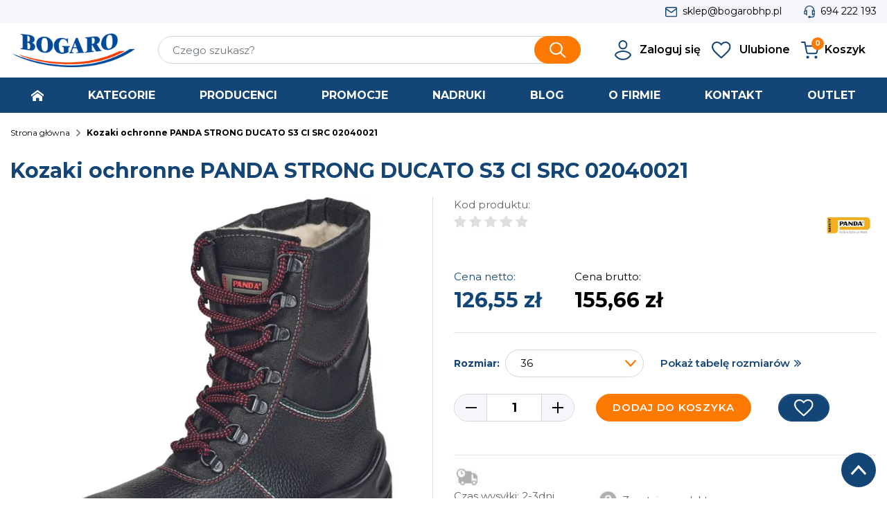

--- FILE ---
content_type: text/html; charset=utf-8
request_url: https://bogarobhp.pl/strona-glowna/kozaki-ochronne-panda-strong-ducato-s3-ci-src-02040021
body_size: 30149
content:
<!doctype html>
<html lang="pl">

  <head>
    
      
  <link rel="preconnect" href="https://fonts.gstatic.com" crossorigin />
<link rel="preload" as="style" href="https://fonts.googleapis.com/css2?family=Montserrat:wght@400;500;600;700;900&&display=swap" />
<link rel="stylesheet" href="https://fonts.googleapis.com/css2?family=Montserrat:wght@400;500;600;700;900&display=swap" media="print" onload="this.media='all'"/>


  <meta charset="utf-8">


  <meta http-equiv="x-ua-compatible" content="ie=edge">



<!-- Google Tag Manager -->
<script>(function(w,d,s,l,i){w[l]=w[l]||[];w[l].push({'gtm.start':
            new Date().getTime(),event:'gtm.js'});var f=d.getElementsByTagName(s)[0],
        j=d.createElement(s),dl=l!='dataLayer'?'&l='+l:'';j.async=true;j.src=
        'https://www.googletagmanager.com/gtm.js?id='+i+dl;f.parentNode.insertBefore(j,f);
    })(window,document,'script','dataLayer','GTM-T9KM5BS');</script>
<!-- End Google Tag Manager -->




  <title>Kozaki ochronne PANDA STRONG DUCATO S3 CI SRC 02040021</title>
  <meta name="description" content="">
  <meta name="keywords" content="">

        
      <link rel="canonical" href="https://bogarobhp.pl/strona-glowna/kozaki-ochronne-panda-strong-ducato-s3-ci-src-02040021">
    
        
  
<meta property="og:title" content="Kozaki ochronne PANDA STRONG DUCATO S3 CI SRC 02040021"/>
<meta property="og:description" content=""/>
<meta property="og:type" content="website"/>
<meta property="og:url" content="https://bogarobhp.pl/strona-glowna/kozaki-ochronne-panda-strong-ducato-s3-ci-src-02040021"/>
<meta property="og:site_name" content="Bogaro"/>

  <meta property="og:type" content="product"/>
            <meta property="og:image" content="https://bogarobhp.pl/38465-large_default/kozaki-ochronne-panda-strong-ducato-s3-ci-src-02040021.jpg"/>
        <meta property="og:image:height" content="800"/>
    <meta property="og:image:width" content="800"/>

        <meta property="product:price:amount" content="155.66" />
    <meta property="product:price:currency" content="PLN" />
            <meta property="product:brand" content="Panda" />
    <meta property="og:availability" content="instock" />
<script type="application/ld+json">
{
    "@context" : "http://schema.org",
    "@type" : "Organization",
    "name" : "Bogaro",
    "url" : "https://bogarobhp.pl/",
    "logo" : {
        "@type":"ImageObject",
        "url":"https://bogarobhp.pl/img/bogaro-logo-1640085971.jpg"
    }
}

</script>

<script type="application/ld+json">
{
    "@context":"http://schema.org",
    "@type":"WebPage",
    "isPartOf": {
        "@type":"WebSite",
        "url":  "https://bogarobhp.pl/",
        "name": "Bogaro"
    },
    "name": "Kozaki ochronne PANDA STRONG DUCATO S3 CI SRC 02040021",
    "url":  "https://bogarobhp.pl/strona-glowna/kozaki-ochronne-panda-strong-ducato-s3-ci-src-02040021"
}


</script>
    <script type="application/ld+json">
    {
    "@context": "http://schema.org/",
    "@type": "Product",
    "name": "Kozaki ochronne PANDA STRONG DUCATO S3 CI SRC 02040021",
    "description": "",
    "category": "Strona główna",
    "image" :"https://bogarobhp.pl/38465-home_default/kozaki-ochronne-panda-strong-ducato-s3-ci-src-02040021.jpg",            "brand": {
        "@type": "Thing",
        "name": "Panda"
    },                  "offers": {
        "@type": "Offer",
        "priceCurrency": "PLN",
        "name": "Kozaki ochronne PANDA STRONG DUCATO S3 CI SRC 02040021",
        "price": "155.66",
        "url": "https://bogarobhp.pl/strona-glowna/kozaki-ochronne-panda-strong-ducato-s3-ci-src-02040021#/20-rozmiar-36",
        "priceValidUntil": "2026-02-11",
                "image": ["https://bogarobhp.pl/38465-large_default/kozaki-ochronne-panda-strong-ducato-s3-ci-src-02040021.jpg"],
                        "sku": "",
                        "availability": "http://schema.org/InStock",
        "seller": {
            "@type": "Organization",
            "name": "Bogaro"
        }
    }
    
}


    </script>
<script type="application/ld+json">
    {
    "@context": "https://schema.org",
    "@type": "BreadcrumbList",
    "itemListElement": [
        {
    "@type": "ListItem",
    "position": 1,
    "name": "Strona główna",
    "item": "https://bogarobhp.pl/"
    },        {
    "@type": "ListItem",
    "position": 2,
    "name": "Kozaki ochronne PANDA STRONG DUCATO S3 CI SRC 02040021",
    "item": "https://bogarobhp.pl/strona-glowna/kozaki-ochronne-panda-strong-ducato-s3-ci-src-02040021"
    }    ]
    }
    </script>

  



  <meta name="viewport" content="width=device-width, initial-scale=1">



  <link rel="icon" type="image/vnd.microsoft.icon" href="https://bogarobhp.pl/img/favicon.ico?1646662486">
  <link rel="shortcut icon" type="image/x-icon" href="https://bogarobhp.pl/img/favicon.ico?1646662486">



    <link rel="stylesheet" href="https://bogarobhp.pl/themes/bogaro/assets/cache/theme-be4e14232.css?v=91.44" type="text/css" media="all">



  

  <script type="text/javascript">
        var ETS_ABANCART_CAMPAIGNS = false;
        var ETS_ABANCART_CLOSE_TITLE = "Zamknij";
        var ETS_ABANCART_COOKIE_CAMPAIGNS = [];
        var ETS_ABANCART_COPIED_MESSAGE = "Copied";
        var ETS_ABANCART_HAS_BROWSER = false;
        var ETS_ABANCART_LINK_AJAX = "https:\/\/bogarobhp.pl\/module\/ets_abandonedcart\/request";
        var ETS_ABANCART_LINK_SHOPPING_CART = "https:\/\/bogarobhp.pl\/my-shopping-carts";
        var ETS_AC_LINK_SUBMIT_LEAD_FORM = "https:\/\/bogarobhp.pl\/lead\/";
        var advancedsearchfilterpro_module = {"controller_preview":"https:\/\/bogarobhp.pl\/module\/advancedsearchfilterpro\/preview","controller_search":"https:\/\/bogarobhp.pl\/module\/advancedsearchfilterpro\/search","controller_tools":"https:\/\/bogarobhp.pl\/module\/advancedsearchfilterpro\/tools","secure_key":"5177ad058be2f0d7402059776291ba37","height_limit":0,"active_filters_position":"1","hide_empty_values":"1","autocorrect_range":"1","decimal_separator":".","columns_desktop":"1","columns_mobile":"1","value_search_case_sensitive":"0","value_search_auto_apply":"0","friendly_url":"1","friendly_url_ids":"1","query_label":"Query","loader_link":"\/img\/\/loader.gif","loader_text":"Loading...","selector_pagination":"#js-product-list .pagination .js-search-link","selector_sorting":"#js-product-list-top .sort-by-row .js-search-link","tooltips_display_type":1};
        var btGapTag = {"tagContent":{"tracking_type":{"label":"tracking_type","value":"view_item"},"content_type":{"label":"content_type","value":"'product'"},"contents":{"label":"contents","value":[{"item_id":"2104_20829","item_name":"Kozaki ochronne PANDA STRONG DUCATO S3 CI SRC 02040021  36","currency":"PLN","item_category":"Strona g\u0142\u00f3wna","price":155.66,"item_brand":"Panda","id":"2104_20829","name":"Kozaki ochronne PANDA STRONG DUCATO S3 CI SRC 02040021","brand":"Panda","category":"Strona g\u0142\u00f3wna","list_name":"Strona g\u0142\u00f3wna"}]},"coupon_name":{"label":"coupon","value":"no_coupon"},"value":{"label":"value","value":155.66},"currency":{"label":"currency","value":"PLN"}},"elementCategoryProduct":"article.product-miniature","elementShipping":"input[type=radio]","elementPayment":".ps-shown-by-js","elementlogin":"button#submit-login","elementsignup":"div.no-account","elementWishCat":"","elementWishProd":"","gaId":"G-CQ1ZBJFK31","gaEnable":"1","bEnableUa":"1","sUAcode":"GTM-T9KM5BS","ajaxUrl":"https:\/\/bogarobhp.pl\/module\/ganalyticspro\/ajax","token":"045f95884326b9da50c5bca7a27c2def","bRefund":false,"bPartialRefund":false,"bUseConsent":false,"bConsentHtmlElement":"","bConsentHtmlElementSecond":"","iConsentConsentLvl":0,"referer":null,"acbIsInstalled":false,"tagCurrency":"PLN"};
        var iqitfdc_from = 1000;
        var prestashop = {"cart":{"products":[],"totals":{"total":{"type":"total","label":"Razem","amount":0,"value":"0,00\u00a0z\u0142"},"total_including_tax":{"type":"total","label":"Suma (brutto)","amount":0,"value":"0,00\u00a0z\u0142"},"total_excluding_tax":{"type":"total","label":"Suma (netto)","amount":0,"value":"0,00\u00a0z\u0142"}},"subtotals":{"products":{"type":"products","label":"Produkty","amount":0,"value":"0,00\u00a0z\u0142"},"discounts":null,"shipping":{"type":"shipping","label":"Wysy\u0142ka","amount":0,"value":""},"tax":null},"products_count":0,"summary_string":"0 sztuk","vouchers":{"allowed":1,"added":[]},"discounts":[],"minimalPurchase":0,"minimalPurchaseRequired":""},"currency":{"name":"Z\u0142oty polski","iso_code":"PLN","iso_code_num":"985","sign":"z\u0142"},"customer":{"lastname":null,"firstname":null,"email":null,"birthday":null,"newsletter":null,"newsletter_date_add":null,"optin":null,"website":null,"company":null,"siret":null,"ape":null,"is_logged":false,"gender":{"type":null,"name":null},"addresses":[]},"language":{"name":"Polski (Polish)","iso_code":"pl","locale":"pl-PL","language_code":"pl","is_rtl":"0","date_format_lite":"Y-m-d","date_format_full":"Y-m-d H:i:s","id":1},"page":{"title":"","canonical":null,"meta":{"title":"Kozaki ochronne PANDA STRONG DUCATO S3 CI SRC 02040021","description":"","keywords":"","robots":"index"},"page_name":"product","body_classes":{"lang-pl":true,"lang-rtl":false,"country-PL":true,"currency-PLN":true,"layout-full-width":true,"page-product":true,"tax-display-enabled":true,"product-id-2104":true,"product-Kozaki ochronne PANDA STRONG DUCATO S3 CI SRC 02040021":true,"product-id-category-2":true,"product-id-manufacturer-87":true,"product-id-supplier-0":true,"product-available-for-order":true},"admin_notifications":[]},"shop":{"name":"Bogaro","logo":"https:\/\/bogarobhp.pl\/img\/bogaro-logo-1640085971.jpg","stores_icon":"https:\/\/bogarobhp.pl\/img\/logo_stores.png","favicon":"https:\/\/bogarobhp.pl\/img\/favicon.ico"},"urls":{"base_url":"https:\/\/bogarobhp.pl\/","current_url":"https:\/\/bogarobhp.pl\/strona-glowna\/kozaki-ochronne-panda-strong-ducato-s3-ci-src-02040021","shop_domain_url":"https:\/\/bogarobhp.pl","img_ps_url":"https:\/\/bogarobhp.pl\/img\/","img_cat_url":"https:\/\/bogarobhp.pl\/img\/c\/","img_lang_url":"https:\/\/bogarobhp.pl\/img\/l\/","img_prod_url":"https:\/\/bogarobhp.pl\/img\/p\/","img_manu_url":"https:\/\/bogarobhp.pl\/img\/m\/","img_sup_url":"https:\/\/bogarobhp.pl\/img\/su\/","img_ship_url":"https:\/\/bogarobhp.pl\/img\/s\/","img_store_url":"https:\/\/bogarobhp.pl\/img\/st\/","img_col_url":"https:\/\/bogarobhp.pl\/img\/co\/","img_url":"https:\/\/bogarobhp.pl\/themes\/bogaro\/assets\/img\/","css_url":"https:\/\/bogarobhp.pl\/themes\/bogaro\/assets\/css\/","js_url":"https:\/\/bogarobhp.pl\/themes\/bogaro\/assets\/js\/","pic_url":"https:\/\/bogarobhp.pl\/upload\/","pages":{"address":"https:\/\/bogarobhp.pl\/adres","addresses":"https:\/\/bogarobhp.pl\/adresy","authentication":"https:\/\/bogarobhp.pl\/logowanie","cart":"https:\/\/bogarobhp.pl\/koszyk","category":"https:\/\/bogarobhp.pl\/index.php?controller=category","cms":"https:\/\/bogarobhp.pl\/index.php?controller=cms","contact":"https:\/\/bogarobhp.pl\/kontakt","discount":"https:\/\/bogarobhp.pl\/rabaty","guest_tracking":"https:\/\/bogarobhp.pl\/sledzenie-zamowien-gosci","history":"https:\/\/bogarobhp.pl\/historia-zamowien","identity":"https:\/\/bogarobhp.pl\/dane-osobiste","index":"https:\/\/bogarobhp.pl\/","my_account":"https:\/\/bogarobhp.pl\/moje-konto","order_confirmation":"https:\/\/bogarobhp.pl\/potwierdzenie-zamowienia","order_detail":"https:\/\/bogarobhp.pl\/index.php?controller=order-detail","order_follow":"https:\/\/bogarobhp.pl\/sledzenie-zamowienia","order":"https:\/\/bogarobhp.pl\/zam\u00f3wienie","order_return":"https:\/\/bogarobhp.pl\/index.php?controller=order-return","order_slip":"https:\/\/bogarobhp.pl\/potwierdzenie-zwrotu","pagenotfound":"https:\/\/bogarobhp.pl\/nie-znaleziono-strony","password":"https:\/\/bogarobhp.pl\/odzyskiwanie-hasla","pdf_invoice":"https:\/\/bogarobhp.pl\/index.php?controller=pdf-invoice","pdf_order_return":"https:\/\/bogarobhp.pl\/index.php?controller=pdf-order-return","pdf_order_slip":"https:\/\/bogarobhp.pl\/index.php?controller=pdf-order-slip","prices_drop":"https:\/\/bogarobhp.pl\/promocje","product":"https:\/\/bogarobhp.pl\/index.php?controller=product","search":"https:\/\/bogarobhp.pl\/szukaj","sitemap":"https:\/\/bogarobhp.pl\/Mapa strony","stores":"https:\/\/bogarobhp.pl\/nasze-sklepy","supplier":"https:\/\/bogarobhp.pl\/dostawcy","register":"https:\/\/bogarobhp.pl\/logowanie?create_account=1","order_login":"https:\/\/bogarobhp.pl\/zam\u00f3wienie?login=1"},"alternative_langs":[],"theme_assets":"\/themes\/bogaro\/assets\/","actions":{"logout":"https:\/\/bogarobhp.pl\/?mylogout="},"no_picture_image":{"bySize":{"cart_default":{"url":"https:\/\/bogarobhp.pl\/img\/p\/pl-default-cart_default.jpg","width":125,"height":125},"small_default":{"url":"https:\/\/bogarobhp.pl\/img\/p\/pl-default-small_default.jpg","width":178,"height":178},"pdt_180":{"url":"https:\/\/bogarobhp.pl\/img\/p\/pl-default-pdt_180.jpg","width":180,"height":180},"home_default":{"url":"https:\/\/bogarobhp.pl\/img\/p\/pl-default-home_default.jpg","width":232,"height":241},"pdt_300":{"url":"https:\/\/bogarobhp.pl\/img\/p\/pl-default-pdt_300.jpg","width":300,"height":300},"pdt_360":{"url":"https:\/\/bogarobhp.pl\/img\/p\/pl-default-pdt_360.jpg","width":360,"height":360},"medium_default":{"url":"https:\/\/bogarobhp.pl\/img\/p\/pl-default-medium_default.jpg","width":656,"height":656},"pdt_540":{"url":"https:\/\/bogarobhp.pl\/img\/p\/pl-default-pdt_540.jpg","width":656,"height":656},"large_default":{"url":"https:\/\/bogarobhp.pl\/img\/p\/pl-default-large_default.jpg","width":800,"height":800}},"small":{"url":"https:\/\/bogarobhp.pl\/img\/p\/pl-default-cart_default.jpg","width":125,"height":125},"medium":{"url":"https:\/\/bogarobhp.pl\/img\/p\/pl-default-pdt_300.jpg","width":300,"height":300},"large":{"url":"https:\/\/bogarobhp.pl\/img\/p\/pl-default-large_default.jpg","width":800,"height":800},"legend":""}},"configuration":{"display_taxes_label":true,"display_prices_tax_incl":true,"is_catalog":false,"show_prices":true,"opt_in":{"partner":false},"quantity_discount":{"type":"discount","label":"Rabat Jednostkowy"},"voucher_enabled":1,"return_enabled":0},"field_required":[],"breadcrumb":{"links":[{"title":"Strona g\u0142\u00f3wna","url":"https:\/\/bogarobhp.pl\/"},{"title":"Kozaki ochronne PANDA STRONG DUCATO S3 CI SRC 02040021","url":"https:\/\/bogarobhp.pl\/strona-glowna\/kozaki-ochronne-panda-strong-ducato-s3-ci-src-02040021"}],"count":2},"link":{"protocol_link":"https:\/\/","protocol_content":"https:\/\/"},"time":1769515888,"static_token":"045f95884326b9da50c5bca7a27c2def","token":"c30680e08f675c2795846ba2f56938f6","debug":false};
        var prestashopFacebookAjaxController = "https:\/\/bogarobhp.pl\/module\/ps_facebook\/Ajax";
        var psemailsubscription_subscription = "https:\/\/bogarobhp.pl\/module\/ps_emailsubscription\/subscription";
        var psr_icon_color = "#F19D76";
        var wsWishListConst = {"id_wishlist":0};
      </script>




  
<script type="text/javascript">
    const ETS_AC_TRANS = {};
    ETS_AC_TRANS.captchv2_invalid = "Please verify captcha";
</script>
	<script async src="https://www.googletagmanager.com/gtag/js?id=G-CQ1ZBJFK31"></script>
<script>
    const wsWlProducts = '[]';
    const single_mode = "";
    const advansedwishlist_ajax_controller_url = "https://bogarobhp.pl/module/advansedwishlist/ajax";
    const added_to_wishlist = 'The product was successfully added to your wishlist.';
    const add_to_cart_btn = 'Add to cart';
    const show_btn_tex = '';
    const added_to_wishlist_btn = 'Added to wishlist';
    const add_to_wishlist_btn = 'Add to wishlist';
    const wishlistSendTxt = 'Lista została wysłana';
    const productUpdTxt = 'The product has been successfully updated';
    const wsWishlistUrlRewrite = "1";
    let wishlist_btn_icon = '<i class="material-icons">favorite</i>';
    let wishlist_btn_icon_del = '<i class="material-icons">favorite_border</i>';
    var ps_ws_version = 'ps17';
        var static_token = '045f95884326b9da50c5bca7a27c2def';
    var baseDir = "https://bogarobhp.pl/";    
    var isLogged = "";
</script>



    
  </head>

  <body id="product" class="lang-pl country-pl currency-pln layout-full-width page-product tax-display-enabled product-id-2104 product-kozaki-ochronne-panda-strong-ducato-s3-ci-src-02040021 product-id-category-2 product-id-manufacturer-87 product-id-supplier-0 product-available-for-order">

  
      <!-- Google Tag Manager (noscript) -->
      <noscript><iframe src="https://www.googletagmanager.com/ns.html?id=GTM-T9KM5BS"
                        height="0" width="0" style="display:none;visibility:hidden"></iframe></noscript>
      <!-- End Google Tag Manager (noscript) -->

  

    
      
    

    <main>
      
              

      <header id="header" class="l-header">
        
          



    <div class="header-banner">
        
    </div>



    <div class="header-nav">
        <div class="header__container container">
                <div class="header-nav__right">
                      <div class="contact-link" id="contact-link">
    <div class="contact-link__item"><img alt="E-mail" src="https://bogarobhp.pl/themes/bogaro/assets/img/mail-top.svg" /><span><a href="mailto:sklep@bogarobhp.pl">sklep@bogarobhp.pl</a></span></div>
    <div class="contact-link__item"><img alt="Phone" src="https://bogarobhp.pl/themes/bogaro/assets/img/phone-top.svg" /><span><a href="tel:694 222 193">694 222 193</a></span></div>
  </div>


                </div>
        </div>
    </div>



    <div class="container header-top">

        <div class="row align-items-center">
            <div class="col-6 col-lg-2">
                <a href="https://bogarobhp.pl/" class="header__logo header-top__col">
                    <img height="72" width="240" class="logo img-fluid" src="https://bogarobhp.pl/img/bogaro-logo-1640085971.jpg" alt="Bogaro">
                </a>
            </div>
            <div class="col-6 visible--mobile" id="_mobile_menu-icons">

            </div>
            <div class="col-lg-6 visible--desktop" id="_desktop_search-top">
                <div class="header__search">
                    <!-- Block search module TOP -->
<form method="get" action="//bogarobhp.pl/szukaj" class="search-widget" data-search-widget data-search-controller-url="//bogarobhp.pl/szukaj">
    <input type="hidden" name="controller" value="search">
    <div class="search-widget__group">
        <input class="form-control search-widget__input-right" type="text" name="s" value="" placeholder="Czego szukasz?" aria-label="Szukaj">
        <button type="submit" class="search-widget__btn btn btn-primary min-width-unset">
            <img alt="Szukaj" src="https://bogarobhp.pl/themes/bogaro/assets/img/search.svg" />
            <span class="d-none">Szukaj</span>
        </button>
    </div>
</form>
<!-- /Block search module TOP -->

                </div>
            </div>
            <div class="col-lg-4 visible--desktop" id="_desktop_menu-icons">
                <div class="header__right header-top__col">
                    <div class="header__rightitem" id="mobile-search-toggler" style="display:none;">
                        <button class="btn p-0 mr-2" id="search-icon" data-toggle="modal" data-target="#mobile_top_search_wrapper">
                            <img alt="Search" src="https://bogarobhp.pl/themes/bogaro/assets/img/mobile-search.svg" />
                        </button>
                    </div>
                    <div class="user-info header__rightitem">
      <a
      href="https://bogarobhp.pl/moje-konto"
      class=""
      title="Zaloguj się do swojego konta klienta"
      rel="nofollow"
    >
        <img class="mr-2" alt="Zaloguj się" src="https://bogarobhp.pl/themes/bogaro/assets/img/user.svg" />
        <span class="visible--desktop">Zaloguj się</span>
    </a>
  </div>
<style>
    .wishlist i,
    .wish_link i {
        color: ;
    }
</style>
<div id="block_wishlist_top" class="header__rightitem">            <div class="wish_link  wish_link_17">
            <img class="mr-2" src="https://bogarobhp.pl/themes/bogaro/assets/img/heart-blue.svg" />
                            <span class="visible--desktop">Ulubione</span>
                        <div class="allert_note">Musisz być zalogowany
                <p class="login_links">
                    <a class="inline" href="https://bogarobhp.pl/moje-konto">Zaloguj się</a> | <a class="inline" href="https://bogarobhp.pl/logowanie?create_account=1">Zarejestruj się</a>
                </p>
            </div>

        </div>
        </div><div class="header__rightitem">
  <div class="blockcart cart-preview inactive" data-refresh-url="//bogarobhp.pl/module/ps_shoppingcart/ajax">
    <div class="shopping-cart d-flex align-items-center">
              <div class="position-relative mr-2 d-inline-block">
            <img class="" alt="Koszyk" src="https://bogarobhp.pl/themes/bogaro/assets/img/cart.svg" />
            <span class="cart-products-count blockcart__count">0</span>
        </div>
        <span class="visible--desktop blockcart__label">Koszyk</span>
          </div>
  </div>
</div>
<div class="pf-block-top col-lg-4 col-md-5 col-sm-12">
  <form class="pf-form" method="get" action="https://bogarobhp.pl/module/advancedsearchfilterpro/search" data-secure-key="5177ad058be2f0d7402059776291ba37">
    <input type="hidden" name="controller_name" value="product" />
                        <input type="hidden" name="pfc" value="0" />
  </form>
  </div>

                </div>
            </div>
        </div>
    </div>
    <div class="nav-full-width">
        <div class="container">
            

<nav class="menu visible--desktop" id="_desktop_top_menu">
  
      <ul class="menu-top h-100" id="top-menu" role="navigation" data-depth="0">
                      <li class="h-100 menu__item--0 link menu__item menu__item--top"
          id="lnk-home" >
          
                      <a
              class="d-md-flex w-100 h-100 menu__item-link--top menu__item-link--nosubmenu"
              href="/" data-depth="0"
                          >
              <span class="align-self-center"><img alt="Home" src="https://bogarobhp.pl/themes/bogaro/assets/img/home.svg" /></span>
            </a>
                              </li>
                                        <li class="h-100 menu__item--0 category menu__item menu__item--top"
          id="category-1002" aria-haspopup="true" aria-expanded="false"
          aria-owns="top_sub_menu_49420" aria-controls="top_sub_menu_49420">
          
                    <div class="menu__item-header">
                      <a
              class="d-md-flex w-100 h-100 menu__item-link--top menu__item-link--hassubmenu"
              href="https://bogarobhp.pl/kategorie" data-depth="0"
                          >
              <span class="align-self-center">Kategorie</span>
            </a>
                                                <span class="visible--mobile">
                <span data-target="#top_sub_menu_32396" data-toggle="collapse"
                      class="d-block navbar-toggler" style="height: 30px;padding-top:10px;">
                  <img src="https://bogarobhp.pl/themes/bogaro/assets/img/menu-collapse.svg" />
                </span>
              </span>
          </div>
                                <div class="menu-sub full-bleed clearfix collapse show" data-collapse-hide-mobile
                 id="top_sub_menu_32396" role="group" aria-labelledby="category-1002"
                 aria-expanded="false" aria-hidden="true">
              <div class="menu-sub__content container">
                
      <ul  class="menu-sub__list menu-sub__list--1" data-depth="1">
                                        <li class="h-100 menu__item--1 category menu__item menu__item--sub"
          id="category-4" aria-haspopup="true" aria-expanded="false"
          aria-owns="top_sub_menu_32840" aria-controls="top_sub_menu_32840">
          
                    <div class="menu__item-header">
                      <a
              class="d-md-flex w-100 h-100 menu__item-link--sub menu__item-link--1 menu__item-link--hassubmenu"
              href="https://bogarobhp.pl/odziez-robocza" data-depth="1"
                          >
              <span class="align-self-center">Odzież robocza</span>
            </a>
                                                <span class="visible--mobile">
                <span data-target="#top_sub_menu_55173" data-toggle="collapse"
                      class="d-block navbar-toggler" style="height: 30px;padding-top:10px;">
                  <img src="https://bogarobhp.pl/themes/bogaro/assets/img/menu-collapse.svg" />
                </span>
              </span>
          </div>
                                <div class="clearfix collapse show" data-collapse-hide-mobile
                 id="top_sub_menu_55173" role="group" aria-labelledby="category-4"
                 aria-expanded="false" aria-hidden="true">
              <div>
                
      <ul  class="menu-sub__list menu-sub__list--2" data-depth="2">
                                        <li class="h-100 menu__item--2 category menu__item menu__item--sub"
          id="category-264" aria-haspopup="true" aria-expanded="false"
          aria-owns="top_sub_menu_54091" aria-controls="top_sub_menu_54091">
          
                    <div class="menu__item-header">
                      <a
              class="d-md-flex w-100 h-100 menu__item-link--sub menu__item-link--2 menu__item-link--hassubmenu"
              href="https://bogarobhp.pl/odziez-robocza-panther" data-depth="2"
                          >
              <span class="align-self-center">Odzież robocza PANTHER</span>
            </a>
                                                <span class="visible--mobile">
                <span data-target="#top_sub_menu_67095" data-toggle="collapse"
                      class="d-block navbar-toggler" style="height: 30px;padding-top:10px;">
                  <img src="https://bogarobhp.pl/themes/bogaro/assets/img/menu-collapse.svg" />
                </span>
              </span>
          </div>
                                <div class="clearfix collapse show" data-collapse-hide-mobile
                 id="top_sub_menu_67095" role="group" aria-labelledby="category-264"
                 aria-expanded="false" aria-hidden="true">
              <div>
                
      <ul  class="menu-sub__list menu-sub__list--3" data-depth="3">
                      <li class="h-100 menu__item--3 category menu__item menu__item--sub"
          id="category-265" >
          
                      <a
              class="d-md-flex w-100 h-100 menu__item-link--sub menu__item-link--3 menu__item-link--nosubmenu"
              href="https://bogarobhp.pl/odziez-robocza-serwal" data-depth="3"
                          >
              <span class="align-self-center">Odzież robocza SERWAL</span>
            </a>
                              </li>
                      <li class="h-100 menu__item--3 category menu__item menu__item--sub"
          id="category-1042" >
          
                      <a
              class="d-md-flex w-100 h-100 menu__item-link--sub menu__item-link--3 menu__item-link--nosubmenu"
              href="https://bogarobhp.pl/odziez-robocza-serwal-blue" data-depth="3"
                          >
              <span class="align-self-center">Odzież robocza SERWAL BLUE</span>
            </a>
                              </li>
                      <li class="h-100 menu__item--3 category menu__item menu__item--sub"
          id="category-1092" >
          
                      <a
              class="d-md-flex w-100 h-100 menu__item-link--sub menu__item-link--3 menu__item-link--nosubmenu"
              href="https://bogarobhp.pl/odziez-robocza-serwal-beaver" data-depth="3"
                          >
              <span class="align-self-center">Odzież robocza SERWAL BEAVER</span>
            </a>
                              </li>
                      <li class="h-100 menu__item--3 category menu__item menu__item--sub"
          id="category-1124" >
          
                      <a
              class="d-md-flex w-100 h-100 menu__item-link--sub menu__item-link--3 menu__item-link--nosubmenu"
              href="https://bogarobhp.pl/odziez-robocza-bhp-margaj" data-depth="3"
                          >
              <span class="align-self-center">Odzież robocza (bhp) MARGAJ</span>
            </a>
                              </li>
                      <li class="h-100 menu__item--3 category menu__item menu__item--sub"
          id="category-266" >
          
                      <a
              class="d-md-flex w-100 h-100 menu__item-link--sub menu__item-link--3 menu__item-link--nosubmenu"
              href="https://bogarobhp.pl/odziez-robocza-kajman" data-depth="3"
                          >
              <span class="align-self-center">Odzież robocza KAJMAN</span>
            </a>
                              </li>
                      <li class="h-100 menu__item--3 category menu__item menu__item--sub"
          id="category-1128" >
          
                      <a
              class="d-md-flex w-100 h-100 menu__item-link--sub menu__item-link--3 menu__item-link--nosubmenu"
              href="https://bogarobhp.pl/odziez-robocza-bhp-neofelis" data-depth="3"
                          >
              <span class="align-self-center">Odzież robocza (bhp) NEOFELIS</span>
            </a>
                              </li>
                      <li class="h-100 menu__item--3 category menu__item menu__item--sub"
          id="category-1127" >
          
                      <a
              class="d-md-flex w-100 h-100 menu__item-link--sub menu__item-link--3 menu__item-link--nosubmenu"
              href="https://bogarobhp.pl/kazuar-odziez-robocza" data-depth="3"
                          >
              <span class="align-self-center">KAZUAR odzież robocza</span>
            </a>
                              </li>
                      <li class="h-100 menu__item--3 category menu__item menu__item--sub"
          id="category-1129" >
          
                      <a
              class="d-md-flex w-100 h-100 menu__item-link--sub menu__item-link--3 menu__item-link--nosubmenu"
              href="https://bogarobhp.pl/stretch-odziez-robocza-bhp" data-depth="3"
                          >
              <span class="align-self-center">STRETCH odzież robocza bhp</span>
            </a>
                              </li>
                      <li class="h-100 menu__item--3 category menu__item menu__item--sub"
          id="category-274" >
          
                      <a
              class="d-md-flex w-100 h-100 menu__item-link--sub menu__item-link--3 menu__item-link--nosubmenu"
              href="https://bogarobhp.pl/odziez-ostrzegawcza-kajman-hv" data-depth="3"
                          >
              <span class="align-self-center">Odzież ostrzegawcza KAJMAN HV</span>
            </a>
                              </li>
                      <li class="h-100 menu__item--3 category menu__item menu__item--sub"
          id="category-1043" >
          
                      <a
              class="d-md-flex w-100 h-100 menu__item-link--sub menu__item-link--3 menu__item-link--nosubmenu"
              href="https://bogarobhp.pl/koszule-flanelowe-gitter" data-depth="3"
                          >
              <span class="align-self-center">Koszule flanelowe GITTER</span>
            </a>
                              </li>
                      <li class="h-100 menu__item--3 category menu__item menu__item--sub"
          id="category-1049" >
          
                      <a
              class="d-md-flex w-100 h-100 menu__item-link--sub menu__item-link--3 menu__item-link--nosubmenu"
              href="https://bogarobhp.pl/odziez-jenot" data-depth="3"
                          >
              <span class="align-self-center">Odzież JENOT</span>
            </a>
                              </li>
                      <li class="h-100 menu__item--3 category menu__item menu__item--sub"
          id="category-267" >
          
                      <a
              class="d-md-flex w-100 h-100 menu__item-link--sub menu__item-link--3 menu__item-link--nosubmenu"
              href="https://bogarobhp.pl/odziez-robocza-snow-irbis" data-depth="3"
                          >
              <span class="align-self-center">Odzież robocza SNOW IRBIS</span>
            </a>
                              </li>
                      <li class="h-100 menu__item--3 category menu__item menu__item--sub"
          id="category-1106" >
          
                      <a
              class="d-md-flex w-100 h-100 menu__item-link--sub menu__item-link--3 menu__item-link--nosubmenu"
              href="https://bogarobhp.pl/odziez-spawalnicza-tenrek-330" data-depth="3"
                          >
              <span class="align-self-center">Odzież spawalnicza TENREK 330</span>
            </a>
                              </li>
                      <li class="h-100 menu__item--3 category menu__item menu__item--sub"
          id="category-1107" >
          
                      <a
              class="d-md-flex w-100 h-100 menu__item-link--sub menu__item-link--3 menu__item-link--nosubmenu"
              href="https://bogarobhp.pl/odziez-spawalnicza-tenrek-380" data-depth="3"
                          >
              <span class="align-self-center">Odzież spawalnicza TENREK 380</span>
            </a>
                              </li>
                      <li class="h-100 menu__item--3 category menu__item menu__item--sub"
          id="category-1108" >
          
                      <a
              class="d-md-flex w-100 h-100 menu__item-link--sub menu__item-link--3 menu__item-link--nosubmenu"
              href="https://bogarobhp.pl/koszula-trudnopalna-tenrek" data-depth="3"
                          >
              <span class="align-self-center">Koszula trudnopalna Tenrek</span>
            </a>
                              </li>
                      <li class="h-100 menu__item--3 category menu__item menu__item--sub"
          id="category-1109" >
          
                      <a
              class="d-md-flex w-100 h-100 menu__item-link--sub menu__item-link--3 menu__item-link--nosubmenu"
              href="https://bogarobhp.pl/odziez-z-tkaniny-trudnopalnej-hirara" data-depth="3"
                          >
              <span class="align-self-center">Odzież z tkaniny trudnopalnej HIRARA</span>
            </a>
                              </li>
                      <li class="h-100 menu__item--3 category menu__item menu__item--sub"
          id="category-1110" >
          
                      <a
              class="d-md-flex w-100 h-100 menu__item-link--sub menu__item-link--3 menu__item-link--nosubmenu"
              href="https://bogarobhp.pl/odziez-antystatyczna-esd-grzmot" data-depth="3"
                          >
              <span class="align-self-center">Odzież antystatyczna ESD GRZMOT</span>
            </a>
                              </li>
                      <li class="h-100 menu__item--3 category menu__item menu__item--sub"
          id="category-1111" >
          
                      <a
              class="d-md-flex w-100 h-100 menu__item-link--sub menu__item-link--3 menu__item-link--nosubmenu"
              href="https://bogarobhp.pl/odziez-antystatyczna-esd-grzmot-duo" data-depth="3"
                          >
              <span class="align-self-center">Odzież antystatyczna ESD GRZMOT DUO</span>
            </a>
                              </li>
                      <li class="h-100 menu__item--3 category menu__item menu__item--sub"
          id="category-1054" >
          
                      <a
              class="d-md-flex w-100 h-100 menu__item-link--sub menu__item-link--3 menu__item-link--nosubmenu"
              href="https://bogarobhp.pl/koszule-flanelowe-antyelektrostatyczne-grzmot" data-depth="3"
                          >
              <span class="align-self-center">Koszule flanelowe antyelektrostatyczne GRZMOT</span>
            </a>
                              </li>
                      <li class="h-100 menu__item--3 category menu__item menu__item--sub"
          id="category-1121" >
          
                      <a
              class="d-md-flex w-100 h-100 menu__item-link--sub menu__item-link--3 menu__item-link--nosubmenu"
              href="https://bogarobhp.pl/bluza-polarowa-grzmot-antyelektrostatyczna" data-depth="3"
                          >
              <span class="align-self-center">Bluza polarowa GRZMOT antyelektrostatyczna</span>
            </a>
                              </li>
                      <li class="h-100 menu__item--3 category menu__item menu__item--sub"
          id="category-1046" >
          
                      <a
              class="d-md-flex w-100 h-100 menu__item-link--sub menu__item-link--3 menu__item-link--nosubmenu"
              href="https://bogarobhp.pl/odziez-ochronna-taraj-3w1-antystatyczna-kwasoodporna-spawalnicza" data-depth="3"
                          >
              <span class="align-self-center">Odzież ochronna TARAJ - 3w1 antystatyczna, kwasoodporna, spawalnicza </span>
            </a>
                              </li>
                      <li class="h-100 menu__item--3 category menu__item menu__item--sub"
          id="category-1047" >
          
                      <a
              class="d-md-flex w-100 h-100 menu__item-link--sub menu__item-link--3 menu__item-link--nosubmenu"
              href="https://bogarobhp.pl/odziez-ochronna-taraj-duo-3w1-antystatyczna-kwasoodporna-spawalnicza" data-depth="3"
                          >
              <span class="align-self-center">Odzież ochronna TARAJ DUO - 3w1 antystatyczna, kwasoodporna, spawalnicza </span>
            </a>
                              </li>
                      <li class="h-100 menu__item--3 category menu__item menu__item--sub"
          id="category-1048" >
          
                      <a
              class="d-md-flex w-100 h-100 menu__item-link--sub menu__item-link--3 menu__item-link--nosubmenu"
              href="https://bogarobhp.pl/odziez-ochronna-taraj-lux-3w1-antystatyczna-kwasoodporna-spawalnicza" data-depth="3"
                          >
              <span class="align-self-center">Odzież ochronna TARAJ LUX - 3w1 antystatyczna, kwasoodporna, spawalnicza </span>
            </a>
                              </li>
                      <li class="h-100 menu__item--3 category menu__item menu__item--sub"
          id="category-1115" >
          
                      <a
              class="d-md-flex w-100 h-100 menu__item-link--sub menu__item-link--3 menu__item-link--nosubmenu"
              href="https://bogarobhp.pl/odziez-ochronna-taraj-hv-3w1-antystatyczna-kwasoodporna-spawalnicza" data-depth="3"
                          >
              <span class="align-self-center">Odzież ochronna TARAJ HV - 3w1 antystatyczna, kwasoodporna, spawalnicza</span>
            </a>
                              </li>
                      <li class="h-100 menu__item--3 category menu__item menu__item--sub"
          id="category-270" >
          
                      <a
              class="d-md-flex w-100 h-100 menu__item-link--sub menu__item-link--3 menu__item-link--nosubmenu"
              href="https://bogarobhp.pl/t-shirt-z-pasami-panther" data-depth="3"
                          >
              <span class="align-self-center">T-Shirt z pasami PANTHER</span>
            </a>
                              </li>
                      <li class="h-100 menu__item--3 category menu__item menu__item--sub"
          id="category-1052" >
          
                      <a
              class="d-md-flex w-100 h-100 menu__item-link--sub menu__item-link--3 menu__item-link--nosubmenu"
              href="https://bogarobhp.pl/akcesoria-panther" data-depth="3"
                          >
              <span class="align-self-center">Akcesoria PANTHER</span>
            </a>
                              </li>
                      <li class="h-100 menu__item--3 category menu__item menu__item--sub"
          id="category-1139" >
          
                      <a
              class="d-md-flex w-100 h-100 menu__item-link--sub menu__item-link--3 menu__item-link--nosubmenu"
              href="https://bogarobhp.pl/odziez-ochronna-kolpeo-basic-2w1-antyelektrostatyczna-spawalnicza" data-depth="3"
                          >
              <span class="align-self-center">Odzież ochronna KOLPEO BASIC  - 2w1 antyelektrostatyczna, spawalnicza</span>
            </a>
                              </li>
                      <li class="h-100 menu__item--3 category menu__item menu__item--sub"
          id="category-1140" >
          
                      <a
              class="d-md-flex w-100 h-100 menu__item-link--sub menu__item-link--3 menu__item-link--nosubmenu"
              href="https://bogarobhp.pl/odziez-ochronna-kolpeo-duo-2w1-antyelektrostatyczna-spawalnicza" data-depth="3"
                          >
              <span class="align-self-center">Odzież ochronna KOLPEO DUO - 2w1 antyelektrostatyczna, spawalnicza</span>
            </a>
                              </li>
          </ul>
  
              </div>
            </div>
                  </li>
                                        <li class="h-100 menu__item--2 category menu__item menu__item--sub"
          id="category-1068" aria-haspopup="true" aria-expanded="false"
          aria-owns="top_sub_menu_50212" aria-controls="top_sub_menu_50212">
          
                    <div class="menu__item-header">
                      <a
              class="d-md-flex w-100 h-100 menu__item-link--sub menu__item-link--2 menu__item-link--hassubmenu"
              href="https://bogarobhp.pl/damska-odziez-robocza" data-depth="2"
                          >
              <span class="align-self-center">Damska odzież robocza</span>
            </a>
                                                <span class="visible--mobile">
                <span data-target="#top_sub_menu_7845" data-toggle="collapse"
                      class="d-block navbar-toggler" style="height: 30px;padding-top:10px;">
                  <img src="https://bogarobhp.pl/themes/bogaro/assets/img/menu-collapse.svg" />
                </span>
              </span>
          </div>
                                <div class="clearfix collapse show" data-collapse-hide-mobile
                 id="top_sub_menu_7845" role="group" aria-labelledby="category-1068"
                 aria-expanded="false" aria-hidden="true">
              <div>
                
      <ul  class="menu-sub__list menu-sub__list--3" data-depth="3">
                      <li class="h-100 menu__item--3 category menu__item menu__item--sub"
          id="category-1078" >
          
                      <a
              class="d-md-flex w-100 h-100 menu__item-link--sub menu__item-link--3 menu__item-link--nosubmenu"
              href="https://bogarobhp.pl/bluzy-robocze-damskie" data-depth="3"
                          >
              <span class="align-self-center">Bluzy robocze damskie</span>
            </a>
                              </li>
                      <li class="h-100 menu__item--3 category menu__item menu__item--sub"
          id="category-272" >
          
                      <a
              class="d-md-flex w-100 h-100 menu__item-link--sub menu__item-link--3 menu__item-link--nosubmenu"
              href="https://bogarobhp.pl/spodnie-damskie" data-depth="3"
                          >
              <span class="align-self-center">Spodnie damskie</span>
            </a>
                              </li>
                      <li class="h-100 menu__item--3 category menu__item menu__item--sub"
          id="category-1069" >
          
                      <a
              class="d-md-flex w-100 h-100 menu__item-link--sub menu__item-link--3 menu__item-link--nosubmenu"
              href="https://bogarobhp.pl/kurtki-robocze-damskie" data-depth="3"
                          >
              <span class="align-self-center">Kurtki robocze damskie</span>
            </a>
                              </li>
                      <li class="h-100 menu__item--3 category menu__item menu__item--sub"
          id="category-1079" >
          
                      <a
              class="d-md-flex w-100 h-100 menu__item-link--sub menu__item-link--3 menu__item-link--nosubmenu"
              href="https://bogarobhp.pl/kamizelki-ocieplane-damskie" data-depth="3"
                          >
              <span class="align-self-center">Kamizelki ocieplane damskie </span>
            </a>
                              </li>
                      <li class="h-100 menu__item--3 category menu__item menu__item--sub"
          id="category-1070" >
          
                      <a
              class="d-md-flex w-100 h-100 menu__item-link--sub menu__item-link--3 menu__item-link--nosubmenu"
              href="https://bogarobhp.pl/polary-bluzy-damskie" data-depth="3"
                          >
              <span class="align-self-center">Polary, bluzy damskie</span>
            </a>
                              </li>
                                        <li class="h-100 menu__item--3 category menu__item menu__item--sub"
          id="category-1071" aria-haspopup="true" aria-expanded="false"
          aria-owns="top_sub_menu_73558" aria-controls="top_sub_menu_73558">
          
                    <div class="menu__item-header">
                      <a
              class="d-md-flex w-100 h-100 menu__item-link--sub menu__item-link--3 menu__item-link--hassubmenu"
              href="https://bogarobhp.pl/koszule-damskie" data-depth="3"
                          >
              <span class="align-self-center">Koszule damskie</span>
            </a>
                                                <span class="visible--mobile">
                <span data-target="#top_sub_menu_87334" data-toggle="collapse"
                      class="d-block navbar-toggler" style="height: 30px;padding-top:10px;">
                  <img src="https://bogarobhp.pl/themes/bogaro/assets/img/menu-collapse.svg" />
                </span>
              </span>
          </div>
                                <div class="clearfix collapse show" data-collapse-hide-mobile
                 id="top_sub_menu_87334" role="group" aria-labelledby="category-1071"
                 aria-expanded="false" aria-hidden="true">
              <div>
                
      <ul  class="menu-sub__list menu-sub__list--4" data-depth="4">
                      <li class="h-100 menu__item--4 category menu__item menu__item--sub"
          id="category-1072" >
          
                      <a
              class="d-md-flex w-100 h-100 menu__item-link--sub menu__item-link--4 menu__item-link--nosubmenu"
              href="https://bogarobhp.pl/koszule-flanelowe-damskie" data-depth="4"
                          >
              <span class="align-self-center">Koszule flanelowe damskie</span>
            </a>
                              </li>
                      <li class="h-100 menu__item--4 category menu__item menu__item--sub"
          id="category-1073" >
          
                      <a
              class="d-md-flex w-100 h-100 menu__item-link--sub menu__item-link--4 menu__item-link--nosubmenu"
              href="https://bogarobhp.pl/koszule-wizytowe-damskie" data-depth="4"
                          >
              <span class="align-self-center">Koszule wizytowe damskie</span>
            </a>
                              </li>
          </ul>
  
              </div>
            </div>
                  </li>
                      <li class="h-100 menu__item--3 category menu__item menu__item--sub"
          id="category-1077" >
          
                      <a
              class="d-md-flex w-100 h-100 menu__item-link--sub menu__item-link--3 menu__item-link--nosubmenu"
              href="https://bogarobhp.pl/akcesoria-robocze-damskie" data-depth="3"
                          >
              <span class="align-self-center">Akcesoria robocze damskie</span>
            </a>
                              </li>
                      <li class="h-100 menu__item--3 category menu__item menu__item--sub"
          id="category-1081" >
          
                      <a
              class="d-md-flex w-100 h-100 menu__item-link--sub menu__item-link--3 menu__item-link--nosubmenu"
              href="https://bogarobhp.pl/damska-odziez-medyczna" data-depth="3"
                          >
              <span class="align-self-center">Damska odzież medyczna</span>
            </a>
                              </li>
                      <li class="h-100 menu__item--3 category menu__item menu__item--sub"
          id="category-1082" >
          
                      <a
              class="d-md-flex w-100 h-100 menu__item-link--sub menu__item-link--3 menu__item-link--nosubmenu"
              href="https://bogarobhp.pl/damska-odziez-gastronomiczna" data-depth="3"
                          >
              <span class="align-self-center">Damska odzież gastronomiczna</span>
            </a>
                              </li>
          </ul>
  
              </div>
            </div>
                  </li>
                      <li class="h-100 menu__item--2 category menu__item menu__item--sub"
          id="category-72" >
          
                      <a
              class="d-md-flex w-100 h-100 menu__item-link--sub menu__item-link--2 menu__item-link--nosubmenu"
              href="https://bogarobhp.pl/bluzy-robocze" data-depth="2"
                          >
              <span class="align-self-center">Bluzy robocze</span>
            </a>
                              </li>
                                        <li class="h-100 menu__item--2 category menu__item menu__item--sub"
          id="category-6" aria-haspopup="true" aria-expanded="false"
          aria-owns="top_sub_menu_18091" aria-controls="top_sub_menu_18091">
          
                    <div class="menu__item-header">
                      <a
              class="d-md-flex w-100 h-100 menu__item-link--sub menu__item-link--2 menu__item-link--hassubmenu"
              href="https://bogarobhp.pl/spodnie-robocze" data-depth="2"
                          >
              <span class="align-self-center">Spodnie robocze</span>
            </a>
                                                <span class="visible--mobile">
                <span data-target="#top_sub_menu_38415" data-toggle="collapse"
                      class="d-block navbar-toggler" style="height: 30px;padding-top:10px;">
                  <img src="https://bogarobhp.pl/themes/bogaro/assets/img/menu-collapse.svg" />
                </span>
              </span>
          </div>
                                <div class="clearfix collapse show" data-collapse-hide-mobile
                 id="top_sub_menu_38415" role="group" aria-labelledby="category-6"
                 aria-expanded="false" aria-hidden="true">
              <div>
                
      <ul  class="menu-sub__list menu-sub__list--3" data-depth="3">
                      <li class="h-100 menu__item--3 category menu__item menu__item--sub"
          id="category-127" >
          
                      <a
              class="d-md-flex w-100 h-100 menu__item-link--sub menu__item-link--3 menu__item-link--nosubmenu"
              href="https://bogarobhp.pl/spodnie-ogrodniczki" data-depth="3"
                          >
              <span class="align-self-center">Spodnie ogrodniczki</span>
            </a>
                              </li>
                      <li class="h-100 menu__item--3 category menu__item menu__item--sub"
          id="category-128" >
          
                      <a
              class="d-md-flex w-100 h-100 menu__item-link--sub menu__item-link--3 menu__item-link--nosubmenu"
              href="https://bogarobhp.pl/spodnie-do-pasa" data-depth="3"
                          >
              <span class="align-self-center">Spodnie do pasa</span>
            </a>
                              </li>
                      <li class="h-100 menu__item--3 category menu__item menu__item--sub"
          id="category-140" >
          
                      <a
              class="d-md-flex w-100 h-100 menu__item-link--sub menu__item-link--3 menu__item-link--nosubmenu"
              href="https://bogarobhp.pl/spodenki-robocze-krotkie-spodnie" data-depth="3"
                          >
              <span class="align-self-center">Spodenki robocze (krótkie spodnie)</span>
            </a>
                              </li>
                      <li class="h-100 menu__item--3 category menu__item menu__item--sub"
          id="category-1003" >
          
                      <a
              class="d-md-flex w-100 h-100 menu__item-link--sub menu__item-link--3 menu__item-link--nosubmenu"
              href="https://bogarobhp.pl/spodnie-ocieplane" data-depth="3"
                          >
              <span class="align-self-center">Spodnie ocieplane</span>
            </a>
                              </li>
                      <li class="h-100 menu__item--3 category menu__item menu__item--sub"
          id="category-203" >
          
                      <a
              class="d-md-flex w-100 h-100 menu__item-link--sub menu__item-link--3 menu__item-link--nosubmenu"
              href="https://bogarobhp.pl/spodnie-do-pasa-jeans" data-depth="3"
                          >
              <span class="align-self-center">Spodnie do pasa JEANS</span>
            </a>
                              </li>
                      <li class="h-100 menu__item--3 category menu__item menu__item--sub"
          id="category-163" >
          
                      <a
              class="d-md-flex w-100 h-100 menu__item-link--sub menu__item-link--3 menu__item-link--nosubmenu"
              href="https://bogarobhp.pl/spodnie-dresowe-dziane-bawelniane" data-depth="3"
                          >
              <span class="align-self-center">Spodnie dresowe, dziane, bawełniane</span>
            </a>
                              </li>
                      <li class="h-100 menu__item--3 category menu__item menu__item--sub"
          id="category-1162" >
          
                      <a
              class="d-md-flex w-100 h-100 menu__item-link--sub menu__item-link--3 menu__item-link--nosubmenu"
              href="https://bogarobhp.pl/spodnie-robocze-czarne" data-depth="3"
                          >
              <span class="align-self-center">Spodnie robocze czarne</span>
            </a>
                              </li>
                      <li class="h-100 menu__item--3 category menu__item menu__item--sub"
          id="category-1163" >
          
                      <a
              class="d-md-flex w-100 h-100 menu__item-link--sub menu__item-link--3 menu__item-link--nosubmenu"
              href="https://bogarobhp.pl/spodnie-robocze-niebieskie" data-depth="3"
                          >
              <span class="align-self-center">Spodnie robocze niebieskie</span>
            </a>
                              </li>
                      <li class="h-100 menu__item--3 category menu__item menu__item--sub"
          id="category-1164" >
          
                      <a
              class="d-md-flex w-100 h-100 menu__item-link--sub menu__item-link--3 menu__item-link--nosubmenu"
              href="https://bogarobhp.pl/spodnie-robocze-zielone" data-depth="3"
                          >
              <span class="align-self-center">Spodnie robocze zielone</span>
            </a>
                              </li>
          </ul>
  
              </div>
            </div>
                  </li>
                      <li class="h-100 menu__item--2 category menu__item menu__item--sub"
          id="category-71" >
          
                      <a
              class="d-md-flex w-100 h-100 menu__item-link--sub menu__item-link--2 menu__item-link--nosubmenu"
              href="https://bogarobhp.pl/ubrania-robocze-ochronne" data-depth="2"
                          >
              <span class="align-self-center">Ubrania robocze / ochronne</span>
            </a>
                              </li>
                                        <li class="h-100 menu__item--2 category menu__item menu__item--sub"
          id="category-81" aria-haspopup="true" aria-expanded="false"
          aria-owns="top_sub_menu_55223" aria-controls="top_sub_menu_55223">
          
                    <div class="menu__item-header">
                      <a
              class="d-md-flex w-100 h-100 menu__item-link--sub menu__item-link--2 menu__item-link--hassubmenu"
              href="https://bogarobhp.pl/odziez-ostrzegawcza-i-odblaskowa" data-depth="2"
                          >
              <span class="align-self-center">Odzież ostrzegawcza i odblaskowa</span>
            </a>
                                                <span class="visible--mobile">
                <span data-target="#top_sub_menu_28781" data-toggle="collapse"
                      class="d-block navbar-toggler" style="height: 30px;padding-top:10px;">
                  <img src="https://bogarobhp.pl/themes/bogaro/assets/img/menu-collapse.svg" />
                </span>
              </span>
          </div>
                                <div class="clearfix collapse show" data-collapse-hide-mobile
                 id="top_sub_menu_28781" role="group" aria-labelledby="category-81"
                 aria-expanded="false" aria-hidden="true">
              <div>
                
      <ul  class="menu-sub__list menu-sub__list--3" data-depth="3">
                                        <li class="h-100 menu__item--3 category menu__item menu__item--sub"
          id="category-132" aria-haspopup="true" aria-expanded="false"
          aria-owns="top_sub_menu_31205" aria-controls="top_sub_menu_31205">
          
                    <div class="menu__item-header">
                      <a
              class="d-md-flex w-100 h-100 menu__item-link--sub menu__item-link--3 menu__item-link--hassubmenu"
              href="https://bogarobhp.pl/ubrania-robocze-ostrzegawcze" data-depth="3"
                          >
              <span class="align-self-center">Ubrania robocze ostrzegawcze</span>
            </a>
                                                <span class="visible--mobile">
                <span data-target="#top_sub_menu_47978" data-toggle="collapse"
                      class="d-block navbar-toggler" style="height: 30px;padding-top:10px;">
                  <img src="https://bogarobhp.pl/themes/bogaro/assets/img/menu-collapse.svg" />
                </span>
              </span>
          </div>
                                <div class="clearfix collapse show" data-collapse-hide-mobile
                 id="top_sub_menu_47978" role="group" aria-labelledby="category-132"
                 aria-expanded="false" aria-hidden="true">
              <div>
                
      <ul  class="menu-sub__list menu-sub__list--4" data-depth="4">
                      <li class="h-100 menu__item--4 category menu__item menu__item--sub"
          id="category-319" >
          
                      <a
              class="d-md-flex w-100 h-100 menu__item-link--sub menu__item-link--4 menu__item-link--nosubmenu"
              href="https://bogarobhp.pl/bluzy-ostrzegawcze" data-depth="4"
                          >
              <span class="align-self-center">Bluzy ostrzegawcze</span>
            </a>
                              </li>
                      <li class="h-100 menu__item--4 category menu__item menu__item--sub"
          id="category-320" >
          
                      <a
              class="d-md-flex w-100 h-100 menu__item-link--sub menu__item-link--4 menu__item-link--nosubmenu"
              href="https://bogarobhp.pl/spodnie-ogrodniczki-ostrzegawcze" data-depth="4"
                          >
              <span class="align-self-center">Spodnie ogrodniczki ostrzegawcze</span>
            </a>
                              </li>
                      <li class="h-100 menu__item--4 category menu__item menu__item--sub"
          id="category-321" >
          
                      <a
              class="d-md-flex w-100 h-100 menu__item-link--sub menu__item-link--4 menu__item-link--nosubmenu"
              href="https://bogarobhp.pl/spodnie-do-pasa-ostrzegawcze" data-depth="4"
                          >
              <span class="align-self-center">Spodnie do pasa ostrzegawcze</span>
            </a>
                              </li>
                      <li class="h-100 menu__item--4 category menu__item menu__item--sub"
          id="category-324" >
          
                      <a
              class="d-md-flex w-100 h-100 menu__item-link--sub menu__item-link--4 menu__item-link--nosubmenu"
              href="https://bogarobhp.pl/odziez-ostrzegawcza-komplety" data-depth="4"
                          >
              <span class="align-self-center">Odzież ostrzegawcza - komplety</span>
            </a>
                              </li>
                      <li class="h-100 menu__item--4 category menu__item menu__item--sub"
          id="category-323" >
          
                      <a
              class="d-md-flex w-100 h-100 menu__item-link--sub menu__item-link--4 menu__item-link--nosubmenu"
              href="https://bogarobhp.pl/krotkie-spodenki-ostrzegawcze" data-depth="4"
                          >
              <span class="align-self-center">Krótkie spodenki ostrzegawcze</span>
            </a>
                              </li>
                      <li class="h-100 menu__item--4 category menu__item menu__item--sub"
          id="category-1004" >
          
                      <a
              class="d-md-flex w-100 h-100 menu__item-link--sub menu__item-link--4 menu__item-link--nosubmenu"
              href="https://bogarobhp.pl/odziez-ostrzegawcza-ocieplane-komplety" data-depth="4"
                          >
              <span class="align-self-center">Odzież ostrzegawcza ocieplane - komplety</span>
            </a>
                              </li>
          </ul>
  
              </div>
            </div>
                  </li>
                                        <li class="h-100 menu__item--3 category menu__item menu__item--sub"
          id="category-133" aria-haspopup="true" aria-expanded="false"
          aria-owns="top_sub_menu_27180" aria-controls="top_sub_menu_27180">
          
                    <div class="menu__item-header">
                      <a
              class="d-md-flex w-100 h-100 menu__item-link--sub menu__item-link--3 menu__item-link--hassubmenu"
              href="https://bogarobhp.pl/kurtki-ostrzegawcze" data-depth="3"
                          >
              <span class="align-self-center">Kurtki ostrzegawcze</span>
            </a>
                                                <span class="visible--mobile">
                <span data-target="#top_sub_menu_95303" data-toggle="collapse"
                      class="d-block navbar-toggler" style="height: 30px;padding-top:10px;">
                  <img src="https://bogarobhp.pl/themes/bogaro/assets/img/menu-collapse.svg" />
                </span>
              </span>
          </div>
                                <div class="clearfix collapse show" data-collapse-hide-mobile
                 id="top_sub_menu_95303" role="group" aria-labelledby="category-133"
                 aria-expanded="false" aria-hidden="true">
              <div>
                
      <ul  class="menu-sub__list menu-sub__list--4" data-depth="4">
                      <li class="h-100 menu__item--4 category menu__item menu__item--sub"
          id="category-1028" >
          
                      <a
              class="d-md-flex w-100 h-100 menu__item-link--sub menu__item-link--4 menu__item-link--nosubmenu"
              href="https://bogarobhp.pl/kurtki-ostrzegawcze-softshell" data-depth="4"
                          >
              <span class="align-self-center">Kurtki ostrzegawcze softshell</span>
            </a>
                              </li>
                      <li class="h-100 menu__item--4 category menu__item menu__item--sub"
          id="category-1029" >
          
                      <a
              class="d-md-flex w-100 h-100 menu__item-link--sub menu__item-link--4 menu__item-link--nosubmenu"
              href="https://bogarobhp.pl/kurtki-ostrzegawcze-ocieplane" data-depth="4"
                          >
              <span class="align-self-center">Kurtki ostrzegawcze ocieplane</span>
            </a>
                              </li>
          </ul>
  
              </div>
            </div>
                  </li>
                      <li class="h-100 menu__item--3 category menu__item menu__item--sub"
          id="category-134" >
          
                      <a
              class="d-md-flex w-100 h-100 menu__item-link--sub menu__item-link--3 menu__item-link--nosubmenu"
              href="https://bogarobhp.pl/kamizelki-ostrzegawcze" data-depth="3"
                          >
              <span class="align-self-center">Kamizelki ostrzegawcze</span>
            </a>
                              </li>
                      <li class="h-100 menu__item--3 category menu__item menu__item--sub"
          id="category-325" >
          
                      <a
              class="d-md-flex w-100 h-100 menu__item-link--sub menu__item-link--3 menu__item-link--nosubmenu"
              href="https://bogarobhp.pl/kamizelki-ocieplane-ostrzegawcze" data-depth="3"
                          >
              <span class="align-self-center">Kamizelki ocieplane ostrzegawcze</span>
            </a>
                              </li>
                      <li class="h-100 menu__item--3 category menu__item menu__item--sub"
          id="category-199" >
          
                      <a
              class="d-md-flex w-100 h-100 menu__item-link--sub menu__item-link--3 menu__item-link--nosubmenu"
              href="https://bogarobhp.pl/bluzy-ostrzegawcze-polarowe-dresowe" data-depth="3"
                          >
              <span class="align-self-center">Bluzy ostrzegawcze (polarowe, dresowe)</span>
            </a>
                              </li>
                      <li class="h-100 menu__item--3 category menu__item menu__item--sub"
          id="category-135" >
          
                      <a
              class="d-md-flex w-100 h-100 menu__item-link--sub menu__item-link--3 menu__item-link--nosubmenu"
              href="https://bogarobhp.pl/t-shirt-polo-ostrzegawcze" data-depth="3"
                          >
              <span class="align-self-center">T-Shirt / polo ostrzegawcze</span>
            </a>
                              </li>
                      <li class="h-100 menu__item--3 category menu__item menu__item--sub"
          id="category-141" >
          
                      <a
              class="d-md-flex w-100 h-100 menu__item-link--sub menu__item-link--3 menu__item-link--nosubmenu"
              href="https://bogarobhp.pl/odziez-ostrzegawcza-przeciwdeszczowa" data-depth="3"
                          >
              <span class="align-self-center">Odzież ostrzegawcza przeciwdeszczowa</span>
            </a>
                              </li>
                      <li class="h-100 menu__item--3 category menu__item menu__item--sub"
          id="category-194" >
          
                      <a
              class="d-md-flex w-100 h-100 menu__item-link--sub menu__item-link--3 menu__item-link--nosubmenu"
              href="https://bogarobhp.pl/spodnie-ostrzegawcze-ocieplane" data-depth="3"
                          >
              <span class="align-self-center">Spodnie ostrzegawcze ocieplane</span>
            </a>
                              </li>
                      <li class="h-100 menu__item--3 category menu__item menu__item--sub"
          id="category-202" >
          
                      <a
              class="d-md-flex w-100 h-100 menu__item-link--sub menu__item-link--3 menu__item-link--nosubmenu"
              href="https://bogarobhp.pl/kombinezony-ostrzegawcze" data-depth="3"
                          >
              <span class="align-self-center">Kombinezony ostrzegawcze</span>
            </a>
                              </li>
                      <li class="h-100 menu__item--3 category menu__item menu__item--sub"
          id="category-136" >
          
                      <a
              class="d-md-flex w-100 h-100 menu__item-link--sub menu__item-link--3 menu__item-link--nosubmenu"
              href="https://bogarobhp.pl/czapki-letnie-zimowe-ostrzegawcze" data-depth="3"
                          >
              <span class="align-self-center">Czapki letnie / zimowe ostrzegawcze</span>
            </a>
                              </li>
                      <li class="h-100 menu__item--3 category menu__item menu__item--sub"
          id="category-200" >
          
                      <a
              class="d-md-flex w-100 h-100 menu__item-link--sub menu__item-link--3 menu__item-link--nosubmenu"
              href="https://bogarobhp.pl/inne" data-depth="3"
                          >
              <span class="align-self-center">Inne</span>
            </a>
                              </li>
          </ul>
  
              </div>
            </div>
                  </li>
                                        <li class="h-100 menu__item--2 category menu__item menu__item--sub"
          id="category-74" aria-haspopup="true" aria-expanded="false"
          aria-owns="top_sub_menu_37832" aria-controls="top_sub_menu_37832">
          
                    <div class="menu__item-header">
                      <a
              class="d-md-flex w-100 h-100 menu__item-link--sub menu__item-link--2 menu__item-link--hassubmenu"
              href="https://bogarobhp.pl/fartuchy" data-depth="2"
                          >
              <span class="align-self-center">Fartuchy</span>
            </a>
                                                <span class="visible--mobile">
                <span data-target="#top_sub_menu_23687" data-toggle="collapse"
                      class="d-block navbar-toggler" style="height: 30px;padding-top:10px;">
                  <img src="https://bogarobhp.pl/themes/bogaro/assets/img/menu-collapse.svg" />
                </span>
              </span>
          </div>
                                <div class="clearfix collapse show" data-collapse-hide-mobile
                 id="top_sub_menu_23687" role="group" aria-labelledby="category-74"
                 aria-expanded="false" aria-hidden="true">
              <div>
                
      <ul  class="menu-sub__list menu-sub__list--3" data-depth="3">
                      <li class="h-100 menu__item--3 category menu__item menu__item--sub"
          id="category-142" >
          
                      <a
              class="d-md-flex w-100 h-100 menu__item-link--sub menu__item-link--3 menu__item-link--nosubmenu"
              href="https://bogarobhp.pl/fartuchy-robocze" data-depth="3"
                          >
              <span class="align-self-center">Fartuchy robocze</span>
            </a>
                              </li>
                      <li class="h-100 menu__item--3 category menu__item menu__item--sub"
          id="category-143" >
          
                      <a
              class="d-md-flex w-100 h-100 menu__item-link--sub menu__item-link--3 menu__item-link--nosubmenu"
              href="https://bogarobhp.pl/fartuchy-foliowe-gumowe-pcv" data-depth="3"
                          >
              <span class="align-self-center">Fartuchy foliowe / gumowe / PCV</span>
            </a>
                              </li>
                      <li class="h-100 menu__item--3 category menu__item menu__item--sub"
          id="category-144" >
          
                      <a
              class="d-md-flex w-100 h-100 menu__item-link--sub menu__item-link--3 menu__item-link--nosubmenu"
              href="https://bogarobhp.pl/fartuchy-polipropylenowe-tyvek" data-depth="3"
                          >
              <span class="align-self-center">Fartuchy polipropylenowe / Tyvek</span>
            </a>
                              </li>
                      <li class="h-100 menu__item--3 category menu__item menu__item--sub"
          id="category-145" >
          
                      <a
              class="d-md-flex w-100 h-100 menu__item-link--sub menu__item-link--3 menu__item-link--nosubmenu"
              href="https://bogarobhp.pl/fartuchy-antyprzecieciowe-metalowe" data-depth="3"
                          >
              <span class="align-self-center">Fartuchy antyprzecięciowe metalowe</span>
            </a>
                              </li>
                      <li class="h-100 menu__item--3 category menu__item menu__item--sub"
          id="category-146" >
          
                      <a
              class="d-md-flex w-100 h-100 menu__item-link--sub menu__item-link--3 menu__item-link--nosubmenu"
              href="https://bogarobhp.pl/fartuchy-specjalistyczne" data-depth="3"
                          >
              <span class="align-self-center">Fartuchy specjalistyczne</span>
            </a>
                              </li>
                      <li class="h-100 menu__item--3 category menu__item menu__item--sub"
          id="category-157" >
          
                      <a
              class="d-md-flex w-100 h-100 menu__item-link--sub menu__item-link--3 menu__item-link--nosubmenu"
              href="https://bogarobhp.pl/fartuchy-kucharskie-haccp-labolatoryjne" data-depth="3"
                          >
              <span class="align-self-center">Fartuchy kucharskie, HACCP, labolatoryjne</span>
            </a>
                              </li>
                      <li class="h-100 menu__item--3 category menu__item menu__item--sub"
          id="category-195" >
          
                      <a
              class="d-md-flex w-100 h-100 menu__item-link--sub menu__item-link--3 menu__item-link--nosubmenu"
              href="https://bogarobhp.pl/fartuchy-gastronomiczne" data-depth="3"
                          >
              <span class="align-self-center">Fartuchy gastronomiczne</span>
            </a>
                              </li>
          </ul>
  
              </div>
            </div>
                  </li>
                      <li class="h-100 menu__item--2 category menu__item menu__item--sub"
          id="category-77" >
          
                      <a
              class="d-md-flex w-100 h-100 menu__item-link--sub menu__item-link--2 menu__item-link--nosubmenu"
              href="https://bogarobhp.pl/koszule-flanelowe" data-depth="2"
                          >
              <span class="align-self-center">Koszule flanelowe</span>
            </a>
                              </li>
                                        <li class="h-100 menu__item--2 category menu__item menu__item--sub"
          id="category-76" aria-haspopup="true" aria-expanded="false"
          aria-owns="top_sub_menu_33545" aria-controls="top_sub_menu_33545">
          
                    <div class="menu__item-header">
                      <a
              class="d-md-flex w-100 h-100 menu__item-link--sub menu__item-link--2 menu__item-link--hassubmenu"
              href="https://bogarobhp.pl/koszulki-t-shirt-polo" data-depth="2"
                          >
              <span class="align-self-center">Koszulki T-Shirt / polo</span>
            </a>
                                                <span class="visible--mobile">
                <span data-target="#top_sub_menu_97757" data-toggle="collapse"
                      class="d-block navbar-toggler" style="height: 30px;padding-top:10px;">
                  <img src="https://bogarobhp.pl/themes/bogaro/assets/img/menu-collapse.svg" />
                </span>
              </span>
          </div>
                                <div class="clearfix collapse show" data-collapse-hide-mobile
                 id="top_sub_menu_97757" role="group" aria-labelledby="category-76"
                 aria-expanded="false" aria-hidden="true">
              <div>
                
      <ul  class="menu-sub__list menu-sub__list--3" data-depth="3">
                      <li class="h-100 menu__item--3 category menu__item menu__item--sub"
          id="category-210" >
          
                      <a
              class="d-md-flex w-100 h-100 menu__item-link--sub menu__item-link--3 menu__item-link--nosubmenu"
              href="https://bogarobhp.pl/koszulki-t-shirt" data-depth="3"
                          >
              <span class="align-self-center">Koszulki T-Shirt</span>
            </a>
                              </li>
                      <li class="h-100 menu__item--3 category menu__item menu__item--sub"
          id="category-211" >
          
                      <a
              class="d-md-flex w-100 h-100 menu__item-link--sub menu__item-link--3 menu__item-link--nosubmenu"
              href="https://bogarobhp.pl/koszulki-polo-robocze" data-depth="3"
                          >
              <span class="align-self-center">Koszulki polo robocze</span>
            </a>
                              </li>
                                        <li class="h-100 menu__item--3 category menu__item menu__item--sub"
          id="category-1074" aria-haspopup="true" aria-expanded="false"
          aria-owns="top_sub_menu_48830" aria-controls="top_sub_menu_48830">
          
                    <div class="menu__item-header">
                      <a
              class="d-md-flex w-100 h-100 menu__item-link--sub menu__item-link--3 menu__item-link--hassubmenu"
              href="https://bogarobhp.pl/koszulki-damskie" data-depth="3"
                          >
              <span class="align-self-center">Koszulki damskie </span>
            </a>
                                                <span class="visible--mobile">
                <span data-target="#top_sub_menu_21211" data-toggle="collapse"
                      class="d-block navbar-toggler" style="height: 30px;padding-top:10px;">
                  <img src="https://bogarobhp.pl/themes/bogaro/assets/img/menu-collapse.svg" />
                </span>
              </span>
          </div>
                                <div class="clearfix collapse show" data-collapse-hide-mobile
                 id="top_sub_menu_21211" role="group" aria-labelledby="category-1074"
                 aria-expanded="false" aria-hidden="true">
              <div>
                
      <ul  class="menu-sub__list menu-sub__list--4" data-depth="4">
                      <li class="h-100 menu__item--4 category menu__item menu__item--sub"
          id="category-1075" >
          
                      <a
              class="d-md-flex w-100 h-100 menu__item-link--sub menu__item-link--4 menu__item-link--nosubmenu"
              href="https://bogarobhp.pl/koszulki-polo-damskie" data-depth="4"
                          >
              <span class="align-self-center">Koszulki polo damskie</span>
            </a>
                              </li>
                      <li class="h-100 menu__item--4 category menu__item menu__item--sub"
          id="category-1076" >
          
                      <a
              class="d-md-flex w-100 h-100 menu__item-link--sub menu__item-link--4 menu__item-link--nosubmenu"
              href="https://bogarobhp.pl/t-shirt-damski-do-pracy-roboczy" data-depth="4"
                          >
              <span class="align-self-center">T-shirt damski do pracy (roboczy)</span>
            </a>
                              </li>
          </ul>
  
              </div>
            </div>
                  </li>
          </ul>
  
              </div>
            </div>
                  </li>
                                        <li class="h-100 menu__item--2 category menu__item menu__item--sub"
          id="category-78" aria-haspopup="true" aria-expanded="false"
          aria-owns="top_sub_menu_18543" aria-controls="top_sub_menu_18543">
          
                    <div class="menu__item-header">
                      <a
              class="d-md-flex w-100 h-100 menu__item-link--sub menu__item-link--2 menu__item-link--hassubmenu"
              href="https://bogarobhp.pl/kurtki-zimowe-letnie-softshell" data-depth="2"
                          >
              <span class="align-self-center">Kurtki zimowe / letnie / softshell</span>
            </a>
                                                <span class="visible--mobile">
                <span data-target="#top_sub_menu_22154" data-toggle="collapse"
                      class="d-block navbar-toggler" style="height: 30px;padding-top:10px;">
                  <img src="https://bogarobhp.pl/themes/bogaro/assets/img/menu-collapse.svg" />
                </span>
              </span>
          </div>
                                <div class="clearfix collapse show" data-collapse-hide-mobile
                 id="top_sub_menu_22154" role="group" aria-labelledby="category-78"
                 aria-expanded="false" aria-hidden="true">
              <div>
                
      <ul  class="menu-sub__list menu-sub__list--3" data-depth="3">
                      <li class="h-100 menu__item--3 category menu__item menu__item--sub"
          id="category-186" >
          
                      <a
              class="d-md-flex w-100 h-100 menu__item-link--sub menu__item-link--3 menu__item-link--nosubmenu"
              href="https://bogarobhp.pl/kurtki-softshell" data-depth="3"
                          >
              <span class="align-self-center">Kurtki softshell</span>
            </a>
                              </li>
                      <li class="h-100 menu__item--3 category menu__item menu__item--sub"
          id="category-187" >
          
                      <a
              class="d-md-flex w-100 h-100 menu__item-link--sub menu__item-link--3 menu__item-link--nosubmenu"
              href="https://bogarobhp.pl/kurtki-ocieplane-zimowe" data-depth="3"
                          >
              <span class="align-self-center">Kurtki ocieplane / zimowe</span>
            </a>
                              </li>
                      <li class="h-100 menu__item--3 category menu__item menu__item--sub"
          id="category-188" >
          
                      <a
              class="d-md-flex w-100 h-100 menu__item-link--sub menu__item-link--3 menu__item-link--nosubmenu"
              href="https://bogarobhp.pl/kurtki-wiosna-lato-jesien" data-depth="3"
                          >
              <span class="align-self-center">Kurtki wiosna / lato / jesień</span>
            </a>
                              </li>
          </ul>
  
              </div>
            </div>
                  </li>
                      <li class="h-100 menu__item--2 category menu__item menu__item--sub"
          id="category-75" >
          
                      <a
              class="d-md-flex w-100 h-100 menu__item-link--sub menu__item-link--2 menu__item-link--nosubmenu"
              href="https://bogarobhp.pl/kamizelki-bezrekawniki" data-depth="2"
                          >
              <span class="align-self-center">Kamizelki / bezrękawniki</span>
            </a>
                              </li>
                      <li class="h-100 menu__item--2 category menu__item menu__item--sub"
          id="category-79" >
          
                      <a
              class="d-md-flex w-100 h-100 menu__item-link--sub menu__item-link--2 menu__item-link--nosubmenu"
              href="https://bogarobhp.pl/bluzy-polarowe-dresowe" data-depth="2"
                          >
              <span class="align-self-center">Bluzy polarowe / dresowe</span>
            </a>
                              </li>
                                        <li class="h-100 menu__item--2 category menu__item menu__item--sub"
          id="category-73" aria-haspopup="true" aria-expanded="false"
          aria-owns="top_sub_menu_89648" aria-controls="top_sub_menu_89648">
          
                    <div class="menu__item-header">
                      <a
              class="d-md-flex w-100 h-100 menu__item-link--sub menu__item-link--2 menu__item-link--hassubmenu"
              href="https://bogarobhp.pl/kombinezony" data-depth="2"
                          >
              <span class="align-self-center">Kombinezony</span>
            </a>
                                                <span class="visible--mobile">
                <span data-target="#top_sub_menu_79589" data-toggle="collapse"
                      class="d-block navbar-toggler" style="height: 30px;padding-top:10px;">
                  <img src="https://bogarobhp.pl/themes/bogaro/assets/img/menu-collapse.svg" />
                </span>
              </span>
          </div>
                                <div class="clearfix collapse show" data-collapse-hide-mobile
                 id="top_sub_menu_79589" role="group" aria-labelledby="category-73"
                 aria-expanded="false" aria-hidden="true">
              <div>
                
      <ul  class="menu-sub__list menu-sub__list--3" data-depth="3">
                      <li class="h-100 menu__item--3 category menu__item menu__item--sub"
          id="category-137" >
          
                      <a
              class="d-md-flex w-100 h-100 menu__item-link--sub menu__item-link--3 menu__item-link--nosubmenu"
              href="https://bogarobhp.pl/kombinezony-robocze" data-depth="3"
                          >
              <span class="align-self-center">Kombinezony robocze</span>
            </a>
                              </li>
                      <li class="h-100 menu__item--3 category menu__item menu__item--sub"
          id="category-138" >
          
                      <a
              class="d-md-flex w-100 h-100 menu__item-link--sub menu__item-link--3 menu__item-link--nosubmenu"
              href="https://bogarobhp.pl/kombinezon-ochronny-polipropylen-dupont" data-depth="3"
                          >
              <span class="align-self-center">Kombinezon ochronny polipropylen &amp; dupont</span>
            </a>
                              </li>
                      <li class="h-100 menu__item--3 category menu__item menu__item--sub"
          id="category-139" >
          
                      <a
              class="d-md-flex w-100 h-100 menu__item-link--sub menu__item-link--3 menu__item-link--nosubmenu"
              href="https://bogarobhp.pl/kombinezony-specjalistyczne" data-depth="3"
                          >
              <span class="align-self-center">Kombinezony specjalistyczne</span>
            </a>
                              </li>
          </ul>
  
              </div>
            </div>
                  </li>
                                        <li class="h-100 menu__item--2 category menu__item menu__item--sub"
          id="category-80" aria-haspopup="true" aria-expanded="false"
          aria-owns="top_sub_menu_76429" aria-controls="top_sub_menu_76429">
          
                    <div class="menu__item-header">
                      <a
              class="d-md-flex w-100 h-100 menu__item-link--sub menu__item-link--2 menu__item-link--hassubmenu"
              href="https://bogarobhp.pl/odziez-przeciwdeszczowa" data-depth="2"
                          >
              <span class="align-self-center">Odzież przeciwdeszczowa</span>
            </a>
                                                <span class="visible--mobile">
                <span data-target="#top_sub_menu_64613" data-toggle="collapse"
                      class="d-block navbar-toggler" style="height: 30px;padding-top:10px;">
                  <img src="https://bogarobhp.pl/themes/bogaro/assets/img/menu-collapse.svg" />
                </span>
              </span>
          </div>
                                <div class="clearfix collapse show" data-collapse-hide-mobile
                 id="top_sub_menu_64613" role="group" aria-labelledby="category-80"
                 aria-expanded="false" aria-hidden="true">
              <div>
                
      <ul  class="menu-sub__list menu-sub__list--3" data-depth="3">
                      <li class="h-100 menu__item--3 category menu__item menu__item--sub"
          id="category-112" >
          
                      <a
              class="d-md-flex w-100 h-100 menu__item-link--sub menu__item-link--3 menu__item-link--nosubmenu"
              href="https://bogarobhp.pl/komplety-przeciwdeszczowe" data-depth="3"
                          >
              <span class="align-self-center">Komplety przeciwdeszczowe</span>
            </a>
                              </li>
                      <li class="h-100 menu__item--3 category menu__item menu__item--sub"
          id="category-113" >
          
                      <a
              class="d-md-flex w-100 h-100 menu__item-link--sub menu__item-link--3 menu__item-link--nosubmenu"
              href="https://bogarobhp.pl/kurtki-przeciwdeszczowe-robocze" data-depth="3"
                          >
              <span class="align-self-center">Kurtki przeciwdeszczowe robocze</span>
            </a>
                              </li>
                      <li class="h-100 menu__item--3 category menu__item menu__item--sub"
          id="category-114" >
          
                      <a
              class="d-md-flex w-100 h-100 menu__item-link--sub menu__item-link--3 menu__item-link--nosubmenu"
              href="https://bogarobhp.pl/plaszcze-przeciwdeszczowe" data-depth="3"
                          >
              <span class="align-self-center">Płaszcze przeciwdeszczowe</span>
            </a>
                              </li>
                      <li class="h-100 menu__item--3 category menu__item menu__item--sub"
          id="category-115" >
          
                      <a
              class="d-md-flex w-100 h-100 menu__item-link--sub menu__item-link--3 menu__item-link--nosubmenu"
              href="https://bogarobhp.pl/spodnie-przeciwdeszczowe" data-depth="3"
                          >
              <span class="align-self-center">Spodnie przeciwdeszczowe</span>
            </a>
                              </li>
                      <li class="h-100 menu__item--3 category menu__item menu__item--sub"
          id="category-116" >
          
                      <a
              class="d-md-flex w-100 h-100 menu__item-link--sub menu__item-link--3 menu__item-link--nosubmenu"
              href="https://bogarobhp.pl/poncho-peleryny" data-depth="3"
                          >
              <span class="align-self-center">Poncho / peleryny</span>
            </a>
                              </li>
                      <li class="h-100 menu__item--3 category menu__item menu__item--sub"
          id="category-181" >
          
                      <a
              class="d-md-flex w-100 h-100 menu__item-link--sub menu__item-link--3 menu__item-link--nosubmenu"
              href="https://bogarobhp.pl/kombinezon-wodoodporny-roboczy" data-depth="3"
                          >
              <span class="align-self-center">Kombinezon wodoodporny roboczy</span>
            </a>
                              </li>
          </ul>
  
              </div>
            </div>
                  </li>
                      <li class="h-100 menu__item--2 category menu__item menu__item--sub"
          id="category-83" >
          
                      <a
              class="d-md-flex w-100 h-100 menu__item-link--sub menu__item-link--2 menu__item-link--nosubmenu"
              href="https://bogarobhp.pl/odziez-skorzana" data-depth="2"
                          >
              <span class="align-self-center">Odzież skórzana</span>
            </a>
                              </li>
                      <li class="h-100 menu__item--2 category menu__item menu__item--sub"
          id="category-111" >
          
                      <a
              class="d-md-flex w-100 h-100 menu__item-link--sub menu__item-link--2 menu__item-link--nosubmenu"
              href="https://bogarobhp.pl/ubrania-robocze-ocieplane" data-depth="2"
                          >
              <span class="align-self-center">Ubrania robocze ocieplane</span>
            </a>
                              </li>
                                        <li class="h-100 menu__item--2 category menu__item menu__item--sub"
          id="category-131" aria-haspopup="true" aria-expanded="false"
          aria-owns="top_sub_menu_45182" aria-controls="top_sub_menu_45182">
          
                    <div class="menu__item-header">
                      <a
              class="d-md-flex w-100 h-100 menu__item-link--sub menu__item-link--2 menu__item-link--hassubmenu"
              href="https://bogarobhp.pl/odziez-specjalistyczna" data-depth="2"
                          >
              <span class="align-self-center">Odzież specjalistyczna</span>
            </a>
                                                <span class="visible--mobile">
                <span data-target="#top_sub_menu_91627" data-toggle="collapse"
                      class="d-block navbar-toggler" style="height: 30px;padding-top:10px;">
                  <img src="https://bogarobhp.pl/themes/bogaro/assets/img/menu-collapse.svg" />
                </span>
              </span>
          </div>
                                <div class="clearfix collapse show" data-collapse-hide-mobile
                 id="top_sub_menu_91627" role="group" aria-labelledby="category-131"
                 aria-expanded="false" aria-hidden="true">
              <div>
                
      <ul  class="menu-sub__list menu-sub__list--3" data-depth="3">
                      <li class="h-100 menu__item--3 category menu__item menu__item--sub"
          id="category-296" >
          
                      <a
              class="d-md-flex w-100 h-100 menu__item-link--sub menu__item-link--3 menu__item-link--nosubmenu"
              href="https://bogarobhp.pl/odziez-antystatyczna-i-esd" data-depth="3"
                          >
              <span class="align-self-center">Odzież antystatyczna i ESD</span>
            </a>
                              </li>
                      <li class="h-100 menu__item--3 category menu__item menu__item--sub"
          id="category-293" >
          
                      <a
              class="d-md-flex w-100 h-100 menu__item-link--sub menu__item-link--3 menu__item-link--nosubmenu"
              href="https://bogarobhp.pl/odziez-spawalnicza-trudnopalna" data-depth="3"
                          >
              <span class="align-self-center">Odzież spawalnicza trudnopalna</span>
            </a>
                              </li>
                      <li class="h-100 menu__item--3 category menu__item menu__item--sub"
          id="category-327" >
          
                      <a
              class="d-md-flex w-100 h-100 menu__item-link--sub menu__item-link--3 menu__item-link--nosubmenu"
              href="https://bogarobhp.pl/odziez-trudnopalna-antystatyczna" data-depth="3"
                          >
              <span class="align-self-center">Odzież trudnopalna antystatyczna</span>
            </a>
                              </li>
                      <li class="h-100 menu__item--3 category menu__item menu__item--sub"
          id="category-326" >
          
                      <a
              class="d-md-flex w-100 h-100 menu__item-link--sub menu__item-link--3 menu__item-link--nosubmenu"
              href="https://bogarobhp.pl/odziez-multiochronna-wielofunkcyjna" data-depth="3"
                          >
              <span class="align-self-center">Odzież multiochronna (wielofunkcyjna)</span>
            </a>
                              </li>
                      <li class="h-100 menu__item--3 category menu__item menu__item--sub"
          id="category-297" >
          
                      <a
              class="d-md-flex w-100 h-100 menu__item-link--sub menu__item-link--3 menu__item-link--nosubmenu"
              href="https://bogarobhp.pl/odziez-kwasoodporna-chemoochronna" data-depth="3"
                          >
              <span class="align-self-center">Odzież kwasoodporna, chemoochronna</span>
            </a>
                              </li>
                      <li class="h-100 menu__item--3 category menu__item menu__item--sub"
          id="category-294" >
          
                      <a
              class="d-md-flex w-100 h-100 menu__item-link--sub menu__item-link--3 menu__item-link--nosubmenu"
              href="https://bogarobhp.pl/odziez-dla-pilarza-lesnika-antyprzecieciowa" data-depth="3"
                          >
              <span class="align-self-center">Odzież dla pilarza, leśnika, antyprzecięciowa</span>
            </a>
                              </li>
                      <li class="h-100 menu__item--3 category menu__item menu__item--sub"
          id="category-295" >
          
                      <a
              class="d-md-flex w-100 h-100 menu__item-link--sub menu__item-link--3 menu__item-link--nosubmenu"
              href="https://bogarobhp.pl/ubranie-do-piaskowania" data-depth="3"
                          >
              <span class="align-self-center">Ubranie do piaskowania</span>
            </a>
                              </li>
                      <li class="h-100 menu__item--3 category menu__item menu__item--sub"
          id="category-1058" >
          
                      <a
              class="d-md-flex w-100 h-100 menu__item-link--sub menu__item-link--3 menu__item-link--nosubmenu"
              href="https://bogarobhp.pl/odziez-zaroodporna-dla-hutnika" data-depth="3"
                          >
              <span class="align-self-center">Odzież żaroodporna dla hutnika</span>
            </a>
                              </li>
                      <li class="h-100 menu__item--3 category menu__item menu__item--sub"
          id="category-298" >
          
                      <a
              class="d-md-flex w-100 h-100 menu__item-link--sub menu__item-link--3 menu__item-link--nosubmenu"
              href="https://bogarobhp.pl/pozostale-specjalizacje" data-depth="3"
                          >
              <span class="align-self-center">Pozostałe specjalizacje</span>
            </a>
                              </li>
                      <li class="h-100 menu__item--3 category menu__item menu__item--sub"
          id="category-1084" >
          
                      <a
              class="d-md-flex w-100 h-100 menu__item-link--sub menu__item-link--3 menu__item-link--nosubmenu"
              href="https://bogarobhp.pl/stroj-pszczelarza" data-depth="3"
                          >
              <span class="align-self-center">Strój pszczelarza</span>
            </a>
                              </li>
          </ul>
  
              </div>
            </div>
                  </li>
                                        <li class="h-100 menu__item--2 category menu__item menu__item--sub"
          id="category-148" aria-haspopup="true" aria-expanded="false"
          aria-owns="top_sub_menu_66277" aria-controls="top_sub_menu_66277">
          
                    <div class="menu__item-header">
                      <a
              class="d-md-flex w-100 h-100 menu__item-link--sub menu__item-link--2 menu__item-link--hassubmenu"
              href="https://bogarobhp.pl/odziez-robocza-biala" data-depth="2"
                          >
              <span class="align-self-center">Odzież robocza biała</span>
            </a>
                                                <span class="visible--mobile">
                <span data-target="#top_sub_menu_3150" data-toggle="collapse"
                      class="d-block navbar-toggler" style="height: 30px;padding-top:10px;">
                  <img src="https://bogarobhp.pl/themes/bogaro/assets/img/menu-collapse.svg" />
                </span>
              </span>
          </div>
                                <div class="clearfix collapse show" data-collapse-hide-mobile
                 id="top_sub_menu_3150" role="group" aria-labelledby="category-148"
                 aria-expanded="false" aria-hidden="true">
              <div>
                
      <ul  class="menu-sub__list menu-sub__list--3" data-depth="3">
                      <li class="h-100 menu__item--3 category menu__item menu__item--sub"
          id="category-150" >
          
                      <a
              class="d-md-flex w-100 h-100 menu__item-link--sub menu__item-link--3 menu__item-link--nosubmenu"
              href="https://bogarobhp.pl/odziez-biala-medyczna" data-depth="3"
                          >
              <span class="align-self-center">Odzież biała medyczna</span>
            </a>
                              </li>
                      <li class="h-100 menu__item--3 category menu__item menu__item--sub"
          id="category-151" >
          
                      <a
              class="d-md-flex w-100 h-100 menu__item-link--sub menu__item-link--3 menu__item-link--nosubmenu"
              href="https://bogarobhp.pl/odziez-polipropylen" data-depth="3"
                          >
              <span class="align-self-center">Odzież polipropylen</span>
            </a>
                              </li>
                      <li class="h-100 menu__item--3 category menu__item menu__item--sub"
          id="category-149" >
          
                      <a
              class="d-md-flex w-100 h-100 menu__item-link--sub menu__item-link--3 menu__item-link--nosubmenu"
              href="https://bogarobhp.pl/odziez-haccp-kucharska-masarska" data-depth="3"
                          >
              <span class="align-self-center">Odzież HACCP, kucharska, masarska</span>
            </a>
                              </li>
          </ul>
  
              </div>
            </div>
                  </li>
                      <li class="h-100 menu__item--2 category menu__item menu__item--sub"
          id="category-162" >
          
                      <a
              class="d-md-flex w-100 h-100 menu__item-link--sub menu__item-link--2 menu__item-link--nosubmenu"
              href="https://bogarobhp.pl/odziez-wizytowa" data-depth="2"
                          >
              <span class="align-self-center">Odzież wizytowa</span>
            </a>
                              </li>
                                        <li class="h-100 menu__item--2 category menu__item menu__item--sub"
          id="category-1033" aria-haspopup="true" aria-expanded="false"
          aria-owns="top_sub_menu_34583" aria-controls="top_sub_menu_34583">
          
                    <div class="menu__item-header">
                      <a
              class="d-md-flex w-100 h-100 menu__item-link--sub menu__item-link--2 menu__item-link--hassubmenu"
              href="https://bogarobhp.pl/bielizna-osobista" data-depth="2"
                          >
              <span class="align-self-center">Bielizna osobista</span>
            </a>
                                                <span class="visible--mobile">
                <span data-target="#top_sub_menu_73524" data-toggle="collapse"
                      class="d-block navbar-toggler" style="height: 30px;padding-top:10px;">
                  <img src="https://bogarobhp.pl/themes/bogaro/assets/img/menu-collapse.svg" />
                </span>
              </span>
          </div>
                                <div class="clearfix collapse show" data-collapse-hide-mobile
                 id="top_sub_menu_73524" role="group" aria-labelledby="category-1033"
                 aria-expanded="false" aria-hidden="true">
              <div>
                
      <ul  class="menu-sub__list menu-sub__list--3" data-depth="3">
                      <li class="h-100 menu__item--3 category menu__item menu__item--sub"
          id="category-1034" >
          
                      <a
              class="d-md-flex w-100 h-100 menu__item-link--sub menu__item-link--3 menu__item-link--nosubmenu"
              href="https://bogarobhp.pl/podkoszulki" data-depth="3"
                          >
              <span class="align-self-center">Podkoszulki</span>
            </a>
                              </li>
                      <li class="h-100 menu__item--3 category menu__item menu__item--sub"
          id="category-1035" >
          
                      <a
              class="d-md-flex w-100 h-100 menu__item-link--sub menu__item-link--3 menu__item-link--nosubmenu"
              href="https://bogarobhp.pl/kalesony" data-depth="3"
                          >
              <span class="align-self-center">Kalesony</span>
            </a>
                              </li>
                      <li class="h-100 menu__item--3 category menu__item menu__item--sub"
          id="category-1036" >
          
                      <a
              class="d-md-flex w-100 h-100 menu__item-link--sub menu__item-link--3 menu__item-link--nosubmenu"
              href="https://bogarobhp.pl/komplety" data-depth="3"
                          >
              <span class="align-self-center">Komplety</span>
            </a>
                              </li>
          </ul>
  
              </div>
            </div>
                  </li>
                                        <li class="h-100 menu__item--2 category menu__item menu__item--sub"
          id="category-153" aria-haspopup="true" aria-expanded="false"
          aria-owns="top_sub_menu_33441" aria-controls="top_sub_menu_33441">
          
                    <div class="menu__item-header">
                      <a
              class="d-md-flex w-100 h-100 menu__item-link--sub menu__item-link--2 menu__item-link--hassubmenu"
              href="https://bogarobhp.pl/akcesoria-odziezowe" data-depth="2"
                          >
              <span class="align-self-center">Akcesoria odzieżowe</span>
            </a>
                                                <span class="visible--mobile">
                <span data-target="#top_sub_menu_58806" data-toggle="collapse"
                      class="d-block navbar-toggler" style="height: 30px;padding-top:10px;">
                  <img src="https://bogarobhp.pl/themes/bogaro/assets/img/menu-collapse.svg" />
                </span>
              </span>
          </div>
                                <div class="clearfix collapse show" data-collapse-hide-mobile
                 id="top_sub_menu_58806" role="group" aria-labelledby="category-153"
                 aria-expanded="false" aria-hidden="true">
              <div>
                
      <ul  class="menu-sub__list menu-sub__list--3" data-depth="3">
                      <li class="h-100 menu__item--3 category menu__item menu__item--sub"
          id="category-165" >
          
                      <a
              class="d-md-flex w-100 h-100 menu__item-link--sub menu__item-link--3 menu__item-link--nosubmenu"
              href="https://bogarobhp.pl/paski-do-spodni" data-depth="3"
                          >
              <span class="align-self-center">Paski do spodni</span>
            </a>
                              </li>
                      <li class="h-100 menu__item--3 category menu__item menu__item--sub"
          id="category-315" >
          
                      <a
              class="d-md-flex w-100 h-100 menu__item-link--sub menu__item-link--3 menu__item-link--nosubmenu"
              href="https://bogarobhp.pl/saszetka-i-torba-do-paska" data-depth="3"
                          >
              <span class="align-self-center">Saszetka i torba do paska</span>
            </a>
                              </li>
                      <li class="h-100 menu__item--3 category menu__item menu__item--sub"
          id="category-189" >
          
                      <a
              class="d-md-flex w-100 h-100 menu__item-link--sub menu__item-link--3 menu__item-link--nosubmenu"
              href="https://bogarobhp.pl/szerokie-szelki-do-spodni-roboczych" data-depth="3"
                          >
              <span class="align-self-center">Szerokie szelki do spodni roboczych</span>
            </a>
                              </li>
                      <li class="h-100 menu__item--3 category menu__item menu__item--sub"
          id="category-251" >
          
                      <a
              class="d-md-flex w-100 h-100 menu__item-link--sub menu__item-link--3 menu__item-link--nosubmenu"
              href="https://bogarobhp.pl/etui-na-identyfikator-klips-do-paska-i-sznurek-do-zamka" data-depth="3"
                          >
              <span class="align-self-center">Etui na identyfikator, klips do paska i sznurek do zamka</span>
            </a>
                              </li>
          </ul>
  
              </div>
            </div>
                  </li>
                                        <li class="h-100 menu__item--2 category menu__item menu__item--sub"
          id="category-1170" aria-haspopup="true" aria-expanded="false"
          aria-owns="top_sub_menu_97570" aria-controls="top_sub_menu_97570">
          
                    <div class="menu__item-header">
                      <a
              class="d-md-flex w-100 h-100 menu__item-link--sub menu__item-link--2 menu__item-link--hassubmenu"
              href="https://bogarobhp.pl/ubrania-robocze-z-nadrukiem" data-depth="2"
                          >
              <span class="align-self-center">Ubrania robocze z nadrukiem</span>
            </a>
                                                <span class="visible--mobile">
                <span data-target="#top_sub_menu_22188" data-toggle="collapse"
                      class="d-block navbar-toggler" style="height: 30px;padding-top:10px;">
                  <img src="https://bogarobhp.pl/themes/bogaro/assets/img/menu-collapse.svg" />
                </span>
              </span>
          </div>
                                <div class="clearfix collapse show" data-collapse-hide-mobile
                 id="top_sub_menu_22188" role="group" aria-labelledby="category-1170"
                 aria-expanded="false" aria-hidden="true">
              <div>
                
      <ul  class="menu-sub__list menu-sub__list--3" data-depth="3">
                      <li class="h-100 menu__item--3 category menu__item menu__item--sub"
          id="category-1171" >
          
                      <a
              class="d-md-flex w-100 h-100 menu__item-link--sub menu__item-link--3 menu__item-link--nosubmenu"
              href="https://bogarobhp.pl/bluzy-robocze-z-nadrukiem" data-depth="3"
                          >
              <span class="align-self-center">Bluzy robocze z nadrukiem</span>
            </a>
                              </li>
                      <li class="h-100 menu__item--3 category menu__item menu__item--sub"
          id="category-1172" >
          
                      <a
              class="d-md-flex w-100 h-100 menu__item-link--sub menu__item-link--3 menu__item-link--nosubmenu"
              href="https://bogarobhp.pl/spodnie-robocze-z-nadrukiem" data-depth="3"
                          >
              <span class="align-self-center">Spodnie robocze z nadrukiem</span>
            </a>
                              </li>
                      <li class="h-100 menu__item--3 category menu__item menu__item--sub"
          id="category-1173" >
          
                      <a
              class="d-md-flex w-100 h-100 menu__item-link--sub menu__item-link--3 menu__item-link--nosubmenu"
              href="https://bogarobhp.pl/koszulki-robocze-z-nadrukiem" data-depth="3"
                          >
              <span class="align-self-center">Koszulki robocze z nadrukiem</span>
            </a>
                              </li>
                      <li class="h-100 menu__item--3 category menu__item menu__item--sub"
          id="category-1174" >
          
                      <a
              class="d-md-flex w-100 h-100 menu__item-link--sub menu__item-link--3 menu__item-link--nosubmenu"
              href="https://bogarobhp.pl/polary-robocze-z-nadrukiem" data-depth="3"
                          >
              <span class="align-self-center">Polary robocze z nadrukiem</span>
            </a>
                              </li>
          </ul>
  
              </div>
            </div>
                  </li>
          </ul>
  
              </div>
            </div>
                  </li>
                                        <li class="h-100 menu__item--1 category menu__item menu__item--sub"
          id="category-999" aria-haspopup="true" aria-expanded="false"
          aria-owns="top_sub_menu_42697" aria-controls="top_sub_menu_42697">
          
                    <div class="menu__item-header">
                      <a
              class="d-md-flex w-100 h-100 menu__item-link--sub menu__item-link--1 menu__item-link--hassubmenu"
              href="https://bogarobhp.pl/obuwie-robocze-ochronne" data-depth="1"
                          >
              <span class="align-self-center">Obuwie robocze ochronne</span>
            </a>
                                                <span class="visible--mobile">
                <span data-target="#top_sub_menu_8368" data-toggle="collapse"
                      class="d-block navbar-toggler" style="height: 30px;padding-top:10px;">
                  <img src="https://bogarobhp.pl/themes/bogaro/assets/img/menu-collapse.svg" />
                </span>
              </span>
          </div>
                                <div class="clearfix collapse show" data-collapse-hide-mobile
                 id="top_sub_menu_8368" role="group" aria-labelledby="category-999"
                 aria-expanded="false" aria-hidden="true">
              <div>
                
      <ul  class="menu-sub__list menu-sub__list--2" data-depth="2">
                                        <li class="h-100 menu__item--2 category menu__item menu__item--sub"
          id="category-1133" aria-haspopup="true" aria-expanded="false"
          aria-owns="top_sub_menu_66331" aria-controls="top_sub_menu_66331">
          
                    <div class="menu__item-header">
                      <a
              class="d-md-flex w-100 h-100 menu__item-link--sub menu__item-link--2 menu__item-link--hassubmenu"
              href="https://bogarobhp.pl/lemaitre-buty-robocze-obuwie-ochronne" data-depth="2"
                          >
              <span class="align-self-center">Lemaitre buty robocze, obuwie ochronne</span>
            </a>
                                                <span class="visible--mobile">
                <span data-target="#top_sub_menu_38171" data-toggle="collapse"
                      class="d-block navbar-toggler" style="height: 30px;padding-top:10px;">
                  <img src="https://bogarobhp.pl/themes/bogaro/assets/img/menu-collapse.svg" />
                </span>
              </span>
          </div>
                                <div class="clearfix collapse show" data-collapse-hide-mobile
                 id="top_sub_menu_38171" role="group" aria-labelledby="category-1133"
                 aria-expanded="false" aria-hidden="true">
              <div>
                
      <ul  class="menu-sub__list menu-sub__list--3" data-depth="3">
                      <li class="h-100 menu__item--3 category menu__item menu__item--sub"
          id="category-1136" >
          
                      <a
              class="d-md-flex w-100 h-100 menu__item-link--sub menu__item-link--3 menu__item-link--nosubmenu"
              href="https://bogarobhp.pl/polbuty-robocze-lemaitre" data-depth="3"
                          >
              <span class="align-self-center">Półbuty robocze Lemaitre</span>
            </a>
                              </li>
                      <li class="h-100 menu__item--3 category menu__item menu__item--sub"
          id="category-1137" >
          
                      <a
              class="d-md-flex w-100 h-100 menu__item-link--sub menu__item-link--3 menu__item-link--nosubmenu"
              href="https://bogarobhp.pl/sandaly-ochronne-lemaitre" data-depth="3"
                          >
              <span class="align-self-center">Sandały ochronne Lemaitre</span>
            </a>
                              </li>
                      <li class="h-100 menu__item--3 category menu__item menu__item--sub"
          id="category-1135" >
          
                      <a
              class="d-md-flex w-100 h-100 menu__item-link--sub menu__item-link--3 menu__item-link--nosubmenu"
              href="https://bogarobhp.pl/trzewiki-ochronne-lemaitre" data-depth="3"
                          >
              <span class="align-self-center">Trzewiki ochronne Lemaitre</span>
            </a>
                              </li>
                      <li class="h-100 menu__item--3 category menu__item menu__item--sub"
          id="category-1134" >
          
                      <a
              class="d-md-flex w-100 h-100 menu__item-link--sub menu__item-link--3 menu__item-link--nosubmenu"
              href="https://bogarobhp.pl/lemaitre-buty-ocieplane-ochronne" data-depth="3"
                          >
              <span class="align-self-center">Lemaitre buty ocieplane, ochronne</span>
            </a>
                              </li>
                      <li class="h-100 menu__item--3 category menu__item menu__item--sub"
          id="category-1138" >
          
                      <a
              class="d-md-flex w-100 h-100 menu__item-link--sub menu__item-link--3 menu__item-link--nosubmenu"
              href="https://bogarobhp.pl/damskie-buty-robocze-lemaitre" data-depth="3"
                          >
              <span class="align-self-center">Damskie buty robocze Lemaitre</span>
            </a>
                              </li>
          </ul>
  
              </div>
            </div>
                  </li>
                                        <li class="h-100 menu__item--2 category menu__item menu__item--sub"
          id="category-1141" aria-haspopup="true" aria-expanded="false"
          aria-owns="top_sub_menu_53766" aria-controls="top_sub_menu_53766">
          
                    <div class="menu__item-header">
                      <a
              class="d-md-flex w-100 h-100 menu__item-link--sub menu__item-link--2 menu__item-link--hassubmenu"
              href="https://bogarobhp.pl/buty-robocze-klasy" data-depth="2"
                          >
              <span class="align-self-center">Buty robocze (klasy)</span>
            </a>
                                                <span class="visible--mobile">
                <span data-target="#top_sub_menu_29034" data-toggle="collapse"
                      class="d-block navbar-toggler" style="height: 30px;padding-top:10px;">
                  <img src="https://bogarobhp.pl/themes/bogaro/assets/img/menu-collapse.svg" />
                </span>
              </span>
          </div>
                                <div class="clearfix collapse show" data-collapse-hide-mobile
                 id="top_sub_menu_29034" role="group" aria-labelledby="category-1141"
                 aria-expanded="false" aria-hidden="true">
              <div>
                
      <ul  class="menu-sub__list menu-sub__list--3" data-depth="3">
                                        <li class="h-100 menu__item--3 category menu__item menu__item--sub"
          id="category-1149" aria-haspopup="true" aria-expanded="false"
          aria-owns="top_sub_menu_17830" aria-controls="top_sub_menu_17830">
          
                    <div class="menu__item-header">
                      <a
              class="d-md-flex w-100 h-100 menu__item-link--sub menu__item-link--3 menu__item-link--hassubmenu"
              href="https://bogarobhp.pl/buty-robocze-s1" data-depth="3"
                          >
              <span class="align-self-center">Buty robocze S1</span>
            </a>
                                                <span class="visible--mobile">
                <span data-target="#top_sub_menu_13388" data-toggle="collapse"
                      class="d-block navbar-toggler" style="height: 30px;padding-top:10px;">
                  <img src="https://bogarobhp.pl/themes/bogaro/assets/img/menu-collapse.svg" />
                </span>
              </span>
          </div>
                                <div class="clearfix collapse show" data-collapse-hide-mobile
                 id="top_sub_menu_13388" role="group" aria-labelledby="category-1149"
                 aria-expanded="false" aria-hidden="true">
              <div>
                
      <ul  class="menu-sub__list menu-sub__list--4" data-depth="4">
                      <li class="h-100 menu__item--4 category menu__item menu__item--sub"
          id="category-1150" >
          
                      <a
              class="d-md-flex w-100 h-100 menu__item-link--sub menu__item-link--4 menu__item-link--nosubmenu"
              href="https://bogarobhp.pl/polbuty-robocze-s1" data-depth="4"
                          >
              <span class="align-self-center">Półbuty robocze S1</span>
            </a>
                              </li>
                      <li class="h-100 menu__item--4 category menu__item menu__item--sub"
          id="category-1153" >
          
                      <a
              class="d-md-flex w-100 h-100 menu__item-link--sub menu__item-link--4 menu__item-link--nosubmenu"
              href="https://bogarobhp.pl/sandaly-s1-robocze" data-depth="4"
                          >
              <span class="align-self-center">Sandały S1 (robocze)</span>
            </a>
                              </li>
                      <li class="h-100 menu__item--4 category menu__item menu__item--sub"
          id="category-1151" >
          
                      <a
              class="d-md-flex w-100 h-100 menu__item-link--sub menu__item-link--4 menu__item-link--nosubmenu"
              href="https://bogarobhp.pl/trzewiki-robocze-s1" data-depth="4"
                          >
              <span class="align-self-center">Trzewiki robocze S1</span>
            </a>
                              </li>
                      <li class="h-100 menu__item--4 category menu__item menu__item--sub"
          id="category-1152" >
          
                      <a
              class="d-md-flex w-100 h-100 menu__item-link--sub menu__item-link--4 menu__item-link--nosubmenu"
              href="https://bogarobhp.pl/trzewiki-robocze-s1-zimowe-ocieplane" data-depth="4"
                          >
              <span class="align-self-center">Trzewiki robocze s1 zimowe, ocieplane</span>
            </a>
                              </li>
          </ul>
  
              </div>
            </div>
                  </li>
                                        <li class="h-100 menu__item--3 category menu__item menu__item--sub"
          id="category-1145" aria-haspopup="true" aria-expanded="false"
          aria-owns="top_sub_menu_59964" aria-controls="top_sub_menu_59964">
          
                    <div class="menu__item-header">
                      <a
              class="d-md-flex w-100 h-100 menu__item-link--sub menu__item-link--3 menu__item-link--hassubmenu"
              href="https://bogarobhp.pl/buty-ochronne-klasa-s1p" data-depth="3"
                          >
              <span class="align-self-center">Buty ochronne klasa S1P</span>
            </a>
                                                <span class="visible--mobile">
                <span data-target="#top_sub_menu_2592" data-toggle="collapse"
                      class="d-block navbar-toggler" style="height: 30px;padding-top:10px;">
                  <img src="https://bogarobhp.pl/themes/bogaro/assets/img/menu-collapse.svg" />
                </span>
              </span>
          </div>
                                <div class="clearfix collapse show" data-collapse-hide-mobile
                 id="top_sub_menu_2592" role="group" aria-labelledby="category-1145"
                 aria-expanded="false" aria-hidden="true">
              <div>
                
      <ul  class="menu-sub__list menu-sub__list--4" data-depth="4">
                      <li class="h-100 menu__item--4 category menu__item menu__item--sub"
          id="category-1146" >
          
                      <a
              class="d-md-flex w-100 h-100 menu__item-link--sub menu__item-link--4 menu__item-link--nosubmenu"
              href="https://bogarobhp.pl/polbuty-robocze-s1p" data-depth="4"
                          >
              <span class="align-self-center">Półbuty robocze S1P</span>
            </a>
                              </li>
                      <li class="h-100 menu__item--4 category menu__item menu__item--sub"
          id="category-1147" >
          
                      <a
              class="d-md-flex w-100 h-100 menu__item-link--sub menu__item-link--4 menu__item-link--nosubmenu"
              href="https://bogarobhp.pl/trzewiki-s1p-robocze" data-depth="4"
                          >
              <span class="align-self-center">Trzewiki S1P (robocze)</span>
            </a>
                              </li>
          </ul>
  
              </div>
            </div>
                  </li>
                      <li class="h-100 menu__item--3 category menu__item menu__item--sub"
          id="category-1154" >
          
                      <a
              class="d-md-flex w-100 h-100 menu__item-link--sub menu__item-link--3 menu__item-link--nosubmenu"
              href="https://bogarobhp.pl/buty-ochronne-klasa-s1ps" data-depth="3"
                          >
              <span class="align-self-center">Buty ochronne klasa S1PS</span>
            </a>
                              </li>
                                        <li class="h-100 menu__item--3 category menu__item menu__item--sub"
          id="category-1142" aria-haspopup="true" aria-expanded="false"
          aria-owns="top_sub_menu_54644" aria-controls="top_sub_menu_54644">
          
                    <div class="menu__item-header">
                      <a
              class="d-md-flex w-100 h-100 menu__item-link--sub menu__item-link--3 menu__item-link--hassubmenu"
              href="https://bogarobhp.pl/buty-robocze-klasa-s3" data-depth="3"
                          >
              <span class="align-self-center">Buty robocze klasa S3</span>
            </a>
                                                <span class="visible--mobile">
                <span data-target="#top_sub_menu_21182" data-toggle="collapse"
                      class="d-block navbar-toggler" style="height: 30px;padding-top:10px;">
                  <img src="https://bogarobhp.pl/themes/bogaro/assets/img/menu-collapse.svg" />
                </span>
              </span>
          </div>
                                <div class="clearfix collapse show" data-collapse-hide-mobile
                 id="top_sub_menu_21182" role="group" aria-labelledby="category-1142"
                 aria-expanded="false" aria-hidden="true">
              <div>
                
      <ul  class="menu-sub__list menu-sub__list--4" data-depth="4">
                      <li class="h-100 menu__item--4 category menu__item menu__item--sub"
          id="category-1143" >
          
                      <a
              class="d-md-flex w-100 h-100 menu__item-link--sub menu__item-link--4 menu__item-link--nosubmenu"
              href="https://bogarobhp.pl/polbuty-robocze-s3" data-depth="4"
                          >
              <span class="align-self-center">Półbuty robocze S3</span>
            </a>
                              </li>
                      <li class="h-100 menu__item--4 category menu__item menu__item--sub"
          id="category-1144" >
          
                      <a
              class="d-md-flex w-100 h-100 menu__item-link--sub menu__item-link--4 menu__item-link--nosubmenu"
              href="https://bogarobhp.pl/trzewiki-robocze-s3" data-depth="4"
                          >
              <span class="align-self-center">Trzewiki robocze S3</span>
            </a>
                              </li>
                      <li class="h-100 menu__item--4 category menu__item menu__item--sub"
          id="category-1148" >
          
                      <a
              class="d-md-flex w-100 h-100 menu__item-link--sub menu__item-link--4 menu__item-link--nosubmenu"
              href="https://bogarobhp.pl/trzewiki-s3-zimowe-ocieplane" data-depth="4"
                          >
              <span class="align-self-center">Trzewiki S3 zimowe, ocieplane</span>
            </a>
                              </li>
          </ul>
  
              </div>
            </div>
                  </li>
                                        <li class="h-100 menu__item--3 category menu__item menu__item--sub"
          id="category-1166" aria-haspopup="true" aria-expanded="false"
          aria-owns="top_sub_menu_24929" aria-controls="top_sub_menu_24929">
          
                    <div class="menu__item-header">
                      <a
              class="d-md-flex w-100 h-100 menu__item-link--sub menu__item-link--3 menu__item-link--hassubmenu"
              href="https://bogarobhp.pl/buty-robocze-klasa-s3s" data-depth="3"
                          >
              <span class="align-self-center">Buty robocze klasa S3S</span>
            </a>
                                                <span class="visible--mobile">
                <span data-target="#top_sub_menu_99211" data-toggle="collapse"
                      class="d-block navbar-toggler" style="height: 30px;padding-top:10px;">
                  <img src="https://bogarobhp.pl/themes/bogaro/assets/img/menu-collapse.svg" />
                </span>
              </span>
          </div>
                                <div class="clearfix collapse show" data-collapse-hide-mobile
                 id="top_sub_menu_99211" role="group" aria-labelledby="category-1166"
                 aria-expanded="false" aria-hidden="true">
              <div>
                
      <ul  class="menu-sub__list menu-sub__list--4" data-depth="4">
                      <li class="h-100 menu__item--4 category menu__item menu__item--sub"
          id="category-1167" >
          
                      <a
              class="d-md-flex w-100 h-100 menu__item-link--sub menu__item-link--4 menu__item-link--nosubmenu"
              href="https://bogarobhp.pl/polbuty-robocze-s3s" data-depth="4"
                          >
              <span class="align-self-center">Półbuty robocze S3S</span>
            </a>
                              </li>
                      <li class="h-100 menu__item--4 category menu__item menu__item--sub"
          id="category-1168" >
          
                      <a
              class="d-md-flex w-100 h-100 menu__item-link--sub menu__item-link--4 menu__item-link--nosubmenu"
              href="https://bogarobhp.pl/trzewiki-robocze-s3s" data-depth="4"
                          >
              <span class="align-self-center">Trzewiki robocze S3S</span>
            </a>
                              </li>
          </ul>
  
              </div>
            </div>
                  </li>
                      <li class="h-100 menu__item--3 category menu__item menu__item--sub"
          id="category-1169" >
          
                      <a
              class="d-md-flex w-100 h-100 menu__item-link--sub menu__item-link--3 menu__item-link--nosubmenu"
              href="https://bogarobhp.pl/buty-robocze-klasa-s5" data-depth="3"
                          >
              <span class="align-self-center">Buty robocze klasa S5</span>
            </a>
                              </li>
          </ul>
  
              </div>
            </div>
                  </li>
                      <li class="h-100 menu__item--2 category menu__item menu__item--sub"
          id="category-61" >
          
                      <a
              class="d-md-flex w-100 h-100 menu__item-link--sub menu__item-link--2 menu__item-link--nosubmenu"
              href="https://bogarobhp.pl/trzewiki-ochronne" data-depth="2"
                          >
              <span class="align-self-center">Trzewiki ochronne</span>
            </a>
                              </li>
                      <li class="h-100 menu__item--2 category menu__item menu__item--sub"
          id="category-63" >
          
                      <a
              class="d-md-flex w-100 h-100 menu__item-link--sub menu__item-link--2 menu__item-link--nosubmenu"
              href="https://bogarobhp.pl/polbuty-ochronne" data-depth="2"
                          >
              <span class="align-self-center">Półbuty ochronne</span>
            </a>
                              </li>
                      <li class="h-100 menu__item--2 category menu__item menu__item--sub"
          id="category-64" >
          
                      <a
              class="d-md-flex w-100 h-100 menu__item-link--sub menu__item-link--2 menu__item-link--nosubmenu"
              href="https://bogarobhp.pl/sandaly-ochronne" data-depth="2"
                          >
              <span class="align-self-center">Sandały ochronne</span>
            </a>
                              </li>
                      <li class="h-100 menu__item--2 category menu__item menu__item--sub"
          id="category-214" >
          
                      <a
              class="d-md-flex w-100 h-100 menu__item-link--sub menu__item-link--2 menu__item-link--nosubmenu"
              href="https://bogarobhp.pl/obuwie-damskie" data-depth="2"
                          >
              <span class="align-self-center">Obuwie damskie</span>
            </a>
                              </li>
                                        <li class="h-100 menu__item--2 category menu__item menu__item--sub"
          id="category-183" aria-haspopup="true" aria-expanded="false"
          aria-owns="top_sub_menu_46765" aria-controls="top_sub_menu_46765">
          
                    <div class="menu__item-header">
                      <a
              class="d-md-flex w-100 h-100 menu__item-link--sub menu__item-link--2 menu__item-link--hassubmenu"
              href="https://bogarobhp.pl/buty-bez-podnoska-trzewiki-polbuty-sandaly" data-depth="2"
                          >
              <span class="align-self-center">Buty bez podnoska (trzewiki, półbuty, sandały)</span>
            </a>
                                                <span class="visible--mobile">
                <span data-target="#top_sub_menu_63307" data-toggle="collapse"
                      class="d-block navbar-toggler" style="height: 30px;padding-top:10px;">
                  <img src="https://bogarobhp.pl/themes/bogaro/assets/img/menu-collapse.svg" />
                </span>
              </span>
          </div>
                                <div class="clearfix collapse show" data-collapse-hide-mobile
                 id="top_sub_menu_63307" role="group" aria-labelledby="category-183"
                 aria-expanded="false" aria-hidden="true">
              <div>
                
      <ul  class="menu-sub__list menu-sub__list--3" data-depth="3">
                      <li class="h-100 menu__item--3 category menu__item menu__item--sub"
          id="category-280" >
          
                      <a
              class="d-md-flex w-100 h-100 menu__item-link--sub menu__item-link--3 menu__item-link--nosubmenu"
              href="https://bogarobhp.pl/trzewiki-bez-podnoska" data-depth="3"
                          >
              <span class="align-self-center">Trzewiki bez podnoska</span>
            </a>
                              </li>
                      <li class="h-100 menu__item--3 category menu__item menu__item--sub"
          id="category-281" >
          
                      <a
              class="d-md-flex w-100 h-100 menu__item-link--sub menu__item-link--3 menu__item-link--nosubmenu"
              href="https://bogarobhp.pl/polbuty-bez-podnoska" data-depth="3"
                          >
              <span class="align-self-center">Półbuty bez podnoska</span>
            </a>
                              </li>
                      <li class="h-100 menu__item--3 category menu__item menu__item--sub"
          id="category-282" >
          
                      <a
              class="d-md-flex w-100 h-100 menu__item-link--sub menu__item-link--3 menu__item-link--nosubmenu"
              href="https://bogarobhp.pl/sandaly-bez-podnoska" data-depth="3"
                          >
              <span class="align-self-center">Sandały bez podnoska</span>
            </a>
                              </li>
                      <li class="h-100 menu__item--3 category menu__item menu__item--sub"
          id="category-283" >
          
                      <a
              class="d-md-flex w-100 h-100 menu__item-link--sub menu__item-link--3 menu__item-link--nosubmenu"
              href="https://bogarobhp.pl/buty-trekingowe" data-depth="3"
                          >
              <span class="align-self-center">Buty trekingowe</span>
            </a>
                              </li>
          </ul>
  
              </div>
            </div>
                  </li>
                                        <li class="h-100 menu__item--2 category menu__item menu__item--sub"
          id="category-66" aria-haspopup="true" aria-expanded="false"
          aria-owns="top_sub_menu_89665" aria-controls="top_sub_menu_89665">
          
                    <div class="menu__item-header">
                      <a
              class="d-md-flex w-100 h-100 menu__item-link--sub menu__item-link--2 menu__item-link--hassubmenu"
              href="https://bogarobhp.pl/buty-gumowe-pvc-eva-sniegowce" data-depth="2"
                          >
              <span class="align-self-center">Buty gumowe / PVC / EVA / śniegowce</span>
            </a>
                                                <span class="visible--mobile">
                <span data-target="#top_sub_menu_15649" data-toggle="collapse"
                      class="d-block navbar-toggler" style="height: 30px;padding-top:10px;">
                  <img src="https://bogarobhp.pl/themes/bogaro/assets/img/menu-collapse.svg" />
                </span>
              </span>
          </div>
                                <div class="clearfix collapse show" data-collapse-hide-mobile
                 id="top_sub_menu_15649" role="group" aria-labelledby="category-66"
                 aria-expanded="false" aria-hidden="true">
              <div>
                
      <ul  class="menu-sub__list menu-sub__list--3" data-depth="3">
                      <li class="h-100 menu__item--3 category menu__item menu__item--sub"
          id="category-121" >
          
                      <a
              class="d-md-flex w-100 h-100 menu__item-link--sub menu__item-link--3 menu__item-link--nosubmenu"
              href="https://bogarobhp.pl/buty-gumowe" data-depth="3"
                          >
              <span class="align-self-center">Buty gumowe</span>
            </a>
                              </li>
                      <li class="h-100 menu__item--3 category menu__item menu__item--sub"
          id="category-122" >
          
                      <a
              class="d-md-flex w-100 h-100 menu__item-link--sub menu__item-link--3 menu__item-link--nosubmenu"
              href="https://bogarobhp.pl/buty-gumowo-filcowe" data-depth="3"
                          >
              <span class="align-self-center">Buty gumowo-filcowe</span>
            </a>
                              </li>
                      <li class="h-100 menu__item--3 category menu__item menu__item--sub"
          id="category-123" >
          
                      <a
              class="d-md-flex w-100 h-100 menu__item-link--sub menu__item-link--3 menu__item-link--nosubmenu"
              href="https://bogarobhp.pl/buty-gumowe-bezpieczne-s4-s5-i-specjalistyczne" data-depth="3"
                          >
              <span class="align-self-center">Buty gumowe bezpieczne S4, S5 i specjalistyczne</span>
            </a>
                              </li>
                      <li class="h-100 menu__item--3 category menu__item menu__item--sub"
          id="category-124" >
          
                      <a
              class="d-md-flex w-100 h-100 menu__item-link--sub menu__item-link--3 menu__item-link--nosubmenu"
              href="https://bogarobhp.pl/buty-gumowe-ocieplane" data-depth="3"
                          >
              <span class="align-self-center">Buty gumowe ocieplane</span>
            </a>
                              </li>
                      <li class="h-100 menu__item--3 category menu__item menu__item--sub"
          id="category-125" >
          
                      <a
              class="d-md-flex w-100 h-100 menu__item-link--sub menu__item-link--3 menu__item-link--nosubmenu"
              href="https://bogarobhp.pl/buty-gumowe-wodery-spodniobuty" data-depth="3"
                          >
              <span class="align-self-center">Buty gumowe wodery / spodniobuty</span>
            </a>
                              </li>
                      <li class="h-100 menu__item--3 category menu__item menu__item--sub"
          id="category-126" >
          
                      <a
              class="d-md-flex w-100 h-100 menu__item-link--sub menu__item-link--3 menu__item-link--nosubmenu"
              href="https://bogarobhp.pl/klapki-clogs" data-depth="3"
                          >
              <span class="align-self-center">Klapki, Clogs</span>
            </a>
                              </li>
                      <li class="h-100 menu__item--3 category menu__item menu__item--sub"
          id="category-276" >
          
                      <a
              class="d-md-flex w-100 h-100 menu__item-link--sub menu__item-link--3 menu__item-link--nosubmenu"
              href="https://bogarobhp.pl/buty-ocieplane-sniegowce" data-depth="3"
                          >
              <span class="align-self-center">Buty ocieplane śniegowce</span>
            </a>
                              </li>
                      <li class="h-100 menu__item--3 category menu__item menu__item--sub"
          id="category-277" >
          
                      <a
              class="d-md-flex w-100 h-100 menu__item-link--sub menu__item-link--3 menu__item-link--nosubmenu"
              href="https://bogarobhp.pl/buty-gumowe-biale-spozywcze" data-depth="3"
                          >
              <span class="align-self-center">Buty gumowe białe, spożywcze</span>
            </a>
                              </li>
          </ul>
  
              </div>
            </div>
                  </li>
                                        <li class="h-100 menu__item--2 category menu__item menu__item--sub"
          id="category-65" aria-haspopup="true" aria-expanded="false"
          aria-owns="top_sub_menu_88262" aria-controls="top_sub_menu_88262">
          
                    <div class="menu__item-header">
                      <a
              class="d-md-flex w-100 h-100 menu__item-link--sub menu__item-link--2 menu__item-link--hassubmenu"
              href="https://bogarobhp.pl/buty-ocieplane" data-depth="2"
                          >
              <span class="align-self-center">Buty ocieplane</span>
            </a>
                                                <span class="visible--mobile">
                <span data-target="#top_sub_menu_49204" data-toggle="collapse"
                      class="d-block navbar-toggler" style="height: 30px;padding-top:10px;">
                  <img src="https://bogarobhp.pl/themes/bogaro/assets/img/menu-collapse.svg" />
                </span>
              </span>
          </div>
                                <div class="clearfix collapse show" data-collapse-hide-mobile
                 id="top_sub_menu_49204" role="group" aria-labelledby="category-65"
                 aria-expanded="false" aria-hidden="true">
              <div>
                
      <ul  class="menu-sub__list menu-sub__list--3" data-depth="3">
                      <li class="h-100 menu__item--3 category menu__item menu__item--sub"
          id="category-1039" >
          
                      <a
              class="d-md-flex w-100 h-100 menu__item-link--sub menu__item-link--3 menu__item-link--nosubmenu"
              href="https://bogarobhp.pl/buty-ochronne-ocieplane" data-depth="3"
                          >
              <span class="align-self-center">Buty ochronne ocieplane</span>
            </a>
                              </li>
                      <li class="h-100 menu__item--3 category menu__item menu__item--sub"
          id="category-1040" >
          
                      <a
              class="d-md-flex w-100 h-100 menu__item-link--sub menu__item-link--3 menu__item-link--nosubmenu"
              href="https://bogarobhp.pl/buty-robocze-ocieplane-bez-podnoska" data-depth="3"
                          >
              <span class="align-self-center">Buty robocze ocieplane (bez podnoska)</span>
            </a>
                              </li>
          </ul>
  
              </div>
            </div>
                  </li>
                                        <li class="h-100 menu__item--2 category menu__item menu__item--sub"
          id="category-1055" aria-haspopup="true" aria-expanded="false"
          aria-owns="top_sub_menu_89600" aria-controls="top_sub_menu_89600">
          
                    <div class="menu__item-header">
                      <a
              class="d-md-flex w-100 h-100 menu__item-link--sub menu__item-link--2 menu__item-link--hassubmenu"
              href="https://bogarobhp.pl/obuwie-dla-przemyslu-spozywczego" data-depth="2"
                          >
              <span class="align-self-center">Obuwie dla przemysłu spożywczego</span>
            </a>
                                                <span class="visible--mobile">
                <span data-target="#top_sub_menu_17770" data-toggle="collapse"
                      class="d-block navbar-toggler" style="height: 30px;padding-top:10px;">
                  <img src="https://bogarobhp.pl/themes/bogaro/assets/img/menu-collapse.svg" />
                </span>
              </span>
          </div>
                                <div class="clearfix collapse show" data-collapse-hide-mobile
                 id="top_sub_menu_17770" role="group" aria-labelledby="category-1055"
                 aria-expanded="false" aria-hidden="true">
              <div>
                
      <ul  class="menu-sub__list menu-sub__list--3" data-depth="3">
                      <li class="h-100 menu__item--3 category menu__item menu__item--sub"
          id="category-1056" >
          
                      <a
              class="d-md-flex w-100 h-100 menu__item-link--sub menu__item-link--3 menu__item-link--nosubmenu"
              href="https://bogarobhp.pl/obuwie-ochronne-biale-spozywcze-sanitarne" data-depth="3"
                          >
              <span class="align-self-center">Obuwie ochronne białe spożywcze, sanitarne </span>
            </a>
                              </li>
                      <li class="h-100 menu__item--3 category menu__item menu__item--sub"
          id="category-1057" >
          
                      <a
              class="d-md-flex w-100 h-100 menu__item-link--sub menu__item-link--3 menu__item-link--nosubmenu"
              href="https://bogarobhp.pl/obuwie-bez-podnoska-biale-spozywcze-sanitarne" data-depth="3"
                          >
              <span class="align-self-center">Obuwie bez podnoska białe spożywcze, sanitarne</span>
            </a>
                              </li>
          </ul>
  
              </div>
            </div>
                  </li>
                                        <li class="h-100 menu__item--2 category menu__item menu__item--sub"
          id="category-67" aria-haspopup="true" aria-expanded="false"
          aria-owns="top_sub_menu_88626" aria-controls="top_sub_menu_88626">
          
                    <div class="menu__item-header">
                      <a
              class="d-md-flex w-100 h-100 menu__item-link--sub menu__item-link--2 menu__item-link--hassubmenu"
              href="https://bogarobhp.pl/buty-biale-profilaktyczne-sanitarne-operacyjne-itp" data-depth="2"
                          >
              <span class="align-self-center">Buty białe: profilaktyczne, sanitarne, operacyjne itp.</span>
            </a>
                                                <span class="visible--mobile">
                <span data-target="#top_sub_menu_229" data-toggle="collapse"
                      class="d-block navbar-toggler" style="height: 30px;padding-top:10px;">
                  <img src="https://bogarobhp.pl/themes/bogaro/assets/img/menu-collapse.svg" />
                </span>
              </span>
          </div>
                                <div class="clearfix collapse show" data-collapse-hide-mobile
                 id="top_sub_menu_229" role="group" aria-labelledby="category-67"
                 aria-expanded="false" aria-hidden="true">
              <div>
                
      <ul  class="menu-sub__list menu-sub__list--3" data-depth="3">
                      <li class="h-100 menu__item--3 category menu__item menu__item--sub"
          id="category-190" >
          
                      <a
              class="d-md-flex w-100 h-100 menu__item-link--sub menu__item-link--3 menu__item-link--nosubmenu"
              href="https://bogarobhp.pl/obuwie-profilaktyczne" data-depth="3"
                          >
              <span class="align-self-center">Obuwie profilaktyczne</span>
            </a>
                              </li>
                      <li class="h-100 menu__item--3 category menu__item menu__item--sub"
          id="category-275" >
          
                      <a
              class="d-md-flex w-100 h-100 menu__item-link--sub menu__item-link--3 menu__item-link--nosubmenu"
              href="https://bogarobhp.pl/obuwie-operacyjne" data-depth="3"
                          >
              <span class="align-self-center">Obuwie operacyjne</span>
            </a>
                              </li>
          </ul>
  
              </div>
            </div>
                  </li>
                      <li class="h-100 menu__item--2 category menu__item menu__item--sub"
          id="category-69" >
          
                      <a
              class="d-md-flex w-100 h-100 menu__item-link--sub menu__item-link--2 menu__item-link--nosubmenu"
              href="https://bogarobhp.pl/buty-spawalnicze" data-depth="2"
                          >
              <span class="align-self-center">Buty spawalnicze</span>
            </a>
                              </li>
                                        <li class="h-100 menu__item--2 category menu__item menu__item--sub"
          id="category-213" aria-haspopup="true" aria-expanded="false"
          aria-owns="top_sub_menu_54019" aria-controls="top_sub_menu_54019">
          
                    <div class="menu__item-header">
                      <a
              class="d-md-flex w-100 h-100 menu__item-link--sub menu__item-link--2 menu__item-link--hassubmenu"
              href="https://bogarobhp.pl/obuwie-specjalistyczne" data-depth="2"
                          >
              <span class="align-self-center">Obuwie specjalistyczne</span>
            </a>
                                                <span class="visible--mobile">
                <span data-target="#top_sub_menu_61357" data-toggle="collapse"
                      class="d-block navbar-toggler" style="height: 30px;padding-top:10px;">
                  <img src="https://bogarobhp.pl/themes/bogaro/assets/img/menu-collapse.svg" />
                </span>
              </span>
          </div>
                                <div class="clearfix collapse show" data-collapse-hide-mobile
                 id="top_sub_menu_61357" role="group" aria-labelledby="category-213"
                 aria-expanded="false" aria-hidden="true">
              <div>
                
      <ul  class="menu-sub__list menu-sub__list--3" data-depth="3">
                      <li class="h-100 menu__item--3 category menu__item menu__item--sub"
          id="category-1019" >
          
                      <a
              class="d-md-flex w-100 h-100 menu__item-link--sub menu__item-link--3 menu__item-link--nosubmenu"
              href="https://bogarobhp.pl/obuwie-dla-pilarza" data-depth="3"
                          >
              <span class="align-self-center">Obuwie dla pilarza</span>
            </a>
                              </li>
                      <li class="h-100 menu__item--3 category menu__item menu__item--sub"
          id="category-1020" >
          
                      <a
              class="d-md-flex w-100 h-100 menu__item-link--sub menu__item-link--3 menu__item-link--nosubmenu"
              href="https://bogarobhp.pl/obuwie-elektroizolacyjne" data-depth="3"
                          >
              <span class="align-self-center">Obuwie elektroizolacyjne</span>
            </a>
                              </li>
                      <li class="h-100 menu__item--3 category menu__item menu__item--sub"
          id="category-1021" >
          
                      <a
              class="d-md-flex w-100 h-100 menu__item-link--sub menu__item-link--3 menu__item-link--nosubmenu"
              href="https://bogarobhp.pl/obuwie-dla-piaskarza" data-depth="3"
                          >
              <span class="align-self-center">Obuwie dla piaskarza</span>
            </a>
                              </li>
                      <li class="h-100 menu__item--3 category menu__item menu__item--sub"
          id="category-1022" >
          
                      <a
              class="d-md-flex w-100 h-100 menu__item-link--sub menu__item-link--3 menu__item-link--nosubmenu"
              href="https://bogarobhp.pl/obuwie-dla-asfalciarza" data-depth="3"
                          >
              <span class="align-self-center">Obuwie dla asfalciarza</span>
            </a>
                              </li>
                      <li class="h-100 menu__item--3 category menu__item menu__item--sub"
          id="category-1023" >
          
                      <a
              class="d-md-flex w-100 h-100 menu__item-link--sub menu__item-link--3 menu__item-link--nosubmenu"
              href="https://bogarobhp.pl/obuwie-dla-dekarzy" data-depth="3"
                          >
              <span class="align-self-center">Obuwie dla dekarzy</span>
            </a>
                              </li>
                      <li class="h-100 menu__item--3 category menu__item menu__item--sub"
          id="category-1024" >
          
                      <a
              class="d-md-flex w-100 h-100 menu__item-link--sub menu__item-link--3 menu__item-link--nosubmenu"
              href="https://bogarobhp.pl/obuwie-pozostale-specjalizacje" data-depth="3"
                          >
              <span class="align-self-center">Obuwie pozostałe specjalizacje</span>
            </a>
                              </li>
                      <li class="h-100 menu__item--3 category menu__item menu__item--sub"
          id="category-1050" >
          
                      <a
              class="d-md-flex w-100 h-100 menu__item-link--sub menu__item-link--3 menu__item-link--nosubmenu"
              href="https://bogarobhp.pl/obuwie-dla-mysliwych-i-wedkarzy" data-depth="3"
                          >
              <span class="align-self-center">Obuwie dla myśliwych i wędkarzy</span>
            </a>
                              </li>
          </ul>
  
              </div>
            </div>
                  </li>
                      <li class="h-100 menu__item--2 category menu__item menu__item--sub"
          id="category-68" >
          
                      <a
              class="d-md-flex w-100 h-100 menu__item-link--sub menu__item-link--2 menu__item-link--nosubmenu"
              href="https://bogarobhp.pl/buty-militarne-taktyczne-wojskowe" data-depth="2"
                          >
              <span class="align-self-center">Buty militarne, taktyczne, wojskowe</span>
            </a>
                              </li>
                      <li class="h-100 menu__item--2 category menu__item menu__item--sub"
          id="category-229" >
          
                      <a
              class="d-md-flex w-100 h-100 menu__item-link--sub menu__item-link--2 menu__item-link--nosubmenu"
              href="https://bogarobhp.pl/obuwie-strazackie" data-depth="2"
                          >
              <span class="align-self-center">Obuwie strażackie</span>
            </a>
                              </li>
                                        <li class="h-100 menu__item--2 category menu__item menu__item--sub"
          id="category-1087" aria-haspopup="true" aria-expanded="false"
          aria-owns="top_sub_menu_60342" aria-controls="top_sub_menu_60342">
          
                    <div class="menu__item-header">
                      <a
              class="d-md-flex w-100 h-100 menu__item-link--sub menu__item-link--2 menu__item-link--hassubmenu"
              href="https://bogarobhp.pl/obuwie-ochronne-dla-dzieci" data-depth="2"
                          >
              <span class="align-self-center">Obuwie ochronne dla dzieci</span>
            </a>
                                                <span class="visible--mobile">
                <span data-target="#top_sub_menu_50776" data-toggle="collapse"
                      class="d-block navbar-toggler" style="height: 30px;padding-top:10px;">
                  <img src="https://bogarobhp.pl/themes/bogaro/assets/img/menu-collapse.svg" />
                </span>
              </span>
          </div>
                                <div class="clearfix collapse show" data-collapse-hide-mobile
                 id="top_sub_menu_50776" role="group" aria-labelledby="category-1087"
                 aria-expanded="false" aria-hidden="true">
              <div>
                
      <ul  class="menu-sub__list menu-sub__list--3" data-depth="3">
                      <li class="h-100 menu__item--3 category menu__item menu__item--sub"
          id="category-1060" >
          
                      <a
              class="d-md-flex w-100 h-100 menu__item-link--sub menu__item-link--3 menu__item-link--nosubmenu"
              href="https://bogarobhp.pl/kalosze-dla-dzieci" data-depth="3"
                          >
              <span class="align-self-center">Kalosze dla dzieci</span>
            </a>
                              </li>
                      <li class="h-100 menu__item--3 category menu__item menu__item--sub"
          id="category-1088" >
          
                      <a
              class="d-md-flex w-100 h-100 menu__item-link--sub menu__item-link--3 menu__item-link--nosubmenu"
              href="https://bogarobhp.pl/klapki-dla-dzieci" data-depth="3"
                          >
              <span class="align-self-center">Klapki dla dzieci</span>
            </a>
                              </li>
          </ul>
  
              </div>
            </div>
                  </li>
                      <li class="h-100 menu__item--2 category menu__item menu__item--sub"
          id="category-230" >
          
                      <a
              class="d-md-flex w-100 h-100 menu__item-link--sub menu__item-link--2 menu__item-link--nosubmenu"
              href="https://bogarobhp.pl/obuwie-wyjsciowe-sluzbowe" data-depth="2"
                          >
              <span class="align-self-center">Obuwie wyjściowe / służbowe</span>
            </a>
                              </li>
                      <li class="h-100 menu__item--2 category menu__item menu__item--sub"
          id="category-1007" >
          
                      <a
              class="d-md-flex w-100 h-100 menu__item-link--sub menu__item-link--2 menu__item-link--nosubmenu"
              href="https://bogarobhp.pl/ochraniacze-obuwia-podnoski-nakladki-ochronne" data-depth="2"
                          >
              <span class="align-self-center">Ochraniacze obuwia - podnoski nakładki ochronne</span>
            </a>
                              </li>
                      <li class="h-100 menu__item--2 category menu__item menu__item--sub"
          id="category-70" >
          
                      <a
              class="d-md-flex w-100 h-100 menu__item-link--sub menu__item-link--2 menu__item-link--nosubmenu"
              href="https://bogarobhp.pl/ochraniacze-obuwia-jednorazowe-obuwie" data-depth="2"
                          >
              <span class="align-self-center">Ochraniacze obuwia - jednorazowe obuwie</span>
            </a>
                              </li>
                      <li class="h-100 menu__item--2 category menu__item menu__item--sub"
          id="category-160" >
          
                      <a
              class="d-md-flex w-100 h-100 menu__item-link--sub menu__item-link--2 menu__item-link--nosubmenu"
              href="https://bogarobhp.pl/skarpetki" data-depth="2"
                          >
              <span class="align-self-center">Skarpetki</span>
            </a>
                              </li>
                      <li class="h-100 menu__item--2 category menu__item menu__item--sub"
          id="category-159" >
          
                      <a
              class="d-md-flex w-100 h-100 menu__item-link--sub menu__item-link--2 menu__item-link--nosubmenu"
              href="https://bogarobhp.pl/wkladki-do-butow" data-depth="2"
                          >
              <span class="align-self-center">Wkładki do butów</span>
            </a>
                              </li>
                      <li class="h-100 menu__item--2 category menu__item menu__item--sub"
          id="category-173" >
          
                      <a
              class="d-md-flex w-100 h-100 menu__item-link--sub menu__item-link--2 menu__item-link--nosubmenu"
              href="https://bogarobhp.pl/wklady-do-butow" data-depth="2"
                          >
              <span class="align-self-center">Wkłady do butów</span>
            </a>
                              </li>
                      <li class="h-100 menu__item--2 category menu__item menu__item--sub"
          id="category-161" >
          
                      <a
              class="d-md-flex w-100 h-100 menu__item-link--sub menu__item-link--2 menu__item-link--nosubmenu"
              href="https://bogarobhp.pl/sznurowki" data-depth="2"
                          >
              <span class="align-self-center">Sznurówki</span>
            </a>
                              </li>
                      <li class="h-100 menu__item--2 category menu__item menu__item--sub"
          id="category-174" >
          
                      <a
              class="d-md-flex w-100 h-100 menu__item-link--sub menu__item-link--2 menu__item-link--nosubmenu"
              href="https://bogarobhp.pl/akcesoria-obuwnicze" data-depth="2"
                          >
              <span class="align-self-center">Akcesoria obuwnicze</span>
            </a>
                              </li>
          </ul>
  
              </div>
            </div>
                  </li>
                                        <li class="h-100 menu__item--1 category menu__item menu__item--sub"
          id="category-3" aria-haspopup="true" aria-expanded="false"
          aria-owns="top_sub_menu_89751" aria-controls="top_sub_menu_89751">
          
                    <div class="menu__item-header">
                      <a
              class="d-md-flex w-100 h-100 menu__item-link--sub menu__item-link--1 menu__item-link--hassubmenu"
              href="https://bogarobhp.pl/rekawice-robocze" data-depth="1"
                          >
              <span class="align-self-center">Rękawice robocze</span>
            </a>
                                                <span class="visible--mobile">
                <span data-target="#top_sub_menu_19294" data-toggle="collapse"
                      class="d-block navbar-toggler" style="height: 30px;padding-top:10px;">
                  <img src="https://bogarobhp.pl/themes/bogaro/assets/img/menu-collapse.svg" />
                </span>
              </span>
          </div>
                                <div class="clearfix collapse show" data-collapse-hide-mobile
                 id="top_sub_menu_19294" role="group" aria-labelledby="category-3"
                 aria-expanded="false" aria-hidden="true">
              <div>
                
      <ul  class="menu-sub__list menu-sub__list--2" data-depth="2">
                                        <li class="h-100 menu__item--2 category menu__item menu__item--sub"
          id="category-252" aria-haspopup="true" aria-expanded="false"
          aria-owns="top_sub_menu_63826" aria-controls="top_sub_menu_63826">
          
                    <div class="menu__item-header">
                      <a
              class="d-md-flex w-100 h-100 menu__item-link--sub menu__item-link--2 menu__item-link--hassubmenu"
              href="https://bogarobhp.pl/rekawice-atg" data-depth="2"
                          >
              <span class="align-self-center">Rękawice ATG</span>
            </a>
                                                <span class="visible--mobile">
                <span data-target="#top_sub_menu_51313" data-toggle="collapse"
                      class="d-block navbar-toggler" style="height: 30px;padding-top:10px;">
                  <img src="https://bogarobhp.pl/themes/bogaro/assets/img/menu-collapse.svg" />
                </span>
              </span>
          </div>
                                <div class="clearfix collapse show" data-collapse-hide-mobile
                 id="top_sub_menu_51313" role="group" aria-labelledby="category-252"
                 aria-expanded="false" aria-hidden="true">
              <div>
                
      <ul  class="menu-sub__list menu-sub__list--3" data-depth="3">
                      <li class="h-100 menu__item--3 category menu__item menu__item--sub"
          id="category-253" >
          
                      <a
              class="d-md-flex w-100 h-100 menu__item-link--sub menu__item-link--3 menu__item-link--nosubmenu"
              href="https://bogarobhp.pl/rekawice-atg-maxiflex" data-depth="3"
                          >
              <span class="align-self-center">Rękawice ATG MaxiFlex</span>
            </a>
                              </li>
                      <li class="h-100 menu__item--3 category menu__item menu__item--sub"
          id="category-254" >
          
                      <a
              class="d-md-flex w-100 h-100 menu__item-link--sub menu__item-link--3 menu__item-link--nosubmenu"
              href="https://bogarobhp.pl/rekawice-atg-maxicut" data-depth="3"
                          >
              <span class="align-self-center">Rękawice ATG MaxiCut</span>
            </a>
                              </li>
                      <li class="h-100 menu__item--3 category menu__item menu__item--sub"
          id="category-255" >
          
                      <a
              class="d-md-flex w-100 h-100 menu__item-link--sub menu__item-link--3 menu__item-link--nosubmenu"
              href="https://bogarobhp.pl/rekawice-atg-maxidry" data-depth="3"
                          >
              <span class="align-self-center">Rękawice ATG MaxiDry</span>
            </a>
                              </li>
                      <li class="h-100 menu__item--3 category menu__item menu__item--sub"
          id="category-256" >
          
                      <a
              class="d-md-flex w-100 h-100 menu__item-link--sub menu__item-link--3 menu__item-link--nosubmenu"
              href="https://bogarobhp.pl/rekawice-atg-maxichem" data-depth="3"
                          >
              <span class="align-self-center">Rękawice ATG MaxiChem</span>
            </a>
                              </li>
                      <li class="h-100 menu__item--3 category menu__item menu__item--sub"
          id="category-257" >
          
                      <a
              class="d-md-flex w-100 h-100 menu__item-link--sub menu__item-link--3 menu__item-link--nosubmenu"
              href="https://bogarobhp.pl/rekawice-atg-maxitherm" data-depth="3"
                          >
              <span class="align-self-center">Rękawice ATG MaxiTherm</span>
            </a>
                              </li>
                      <li class="h-100 menu__item--3 category menu__item menu__item--sub"
          id="category-258" >
          
                      <a
              class="d-md-flex w-100 h-100 menu__item-link--sub menu__item-link--3 menu__item-link--nosubmenu"
              href="https://bogarobhp.pl/rekawice-atg-maxifoam" data-depth="3"
                          >
              <span class="align-self-center">Rękawice ATG MaxiFoam</span>
            </a>
                              </li>
                      <li class="h-100 menu__item--3 category menu__item menu__item--sub"
          id="category-259" >
          
                      <a
              class="d-md-flex w-100 h-100 menu__item-link--sub menu__item-link--3 menu__item-link--nosubmenu"
              href="https://bogarobhp.pl/rekawice-atg-maxilite-n" data-depth="3"
                          >
              <span class="align-self-center">Rękawice ATG MaxiLite N</span>
            </a>
                              </li>
                      <li class="h-100 menu__item--3 category menu__item menu__item--sub"
          id="category-260" >
          
                      <a
              class="d-md-flex w-100 h-100 menu__item-link--sub menu__item-link--3 menu__item-link--nosubmenu"
              href="https://bogarobhp.pl/rekawice-atg-nbr-lite" data-depth="3"
                          >
              <span class="align-self-center">Rękawice ATG NBR-Lite</span>
            </a>
                              </li>
                      <li class="h-100 menu__item--3 category menu__item menu__item--sub"
          id="category-263" >
          
                      <a
              class="d-md-flex w-100 h-100 menu__item-link--sub menu__item-link--3 menu__item-link--nosubmenu"
              href="https://bogarobhp.pl/rekawice-atg-novatril" data-depth="3"
                          >
              <span class="align-self-center">Rękawice ATG Novatril</span>
            </a>
                              </li>
                      <li class="h-100 menu__item--3 category menu__item menu__item--sub"
          id="category-1123" >
          
                      <a
              class="d-md-flex w-100 h-100 menu__item-link--sub menu__item-link--3 menu__item-link--nosubmenu"
              href="https://bogarobhp.pl/rekawice-atg-maxidex" data-depth="3"
                          >
              <span class="align-self-center">Rękawice ATG MaxiDex</span>
            </a>
                              </li>
          </ul>
  
              </div>
            </div>
                  </li>
                      <li class="h-100 menu__item--2 category menu__item menu__item--sub"
          id="category-1016" >
          
                      <a
              class="d-md-flex w-100 h-100 menu__item-link--sub menu__item-link--2 menu__item-link--nosubmenu"
              href="https://bogarobhp.pl/rekawice-monterskie" data-depth="2"
                          >
              <span class="align-self-center">Rękawice monterskie</span>
            </a>
                              </li>
                                        <li class="h-100 menu__item--2 category menu__item menu__item--sub"
          id="category-23" aria-haspopup="true" aria-expanded="false"
          aria-owns="top_sub_menu_68716" aria-controls="top_sub_menu_68716">
          
                    <div class="menu__item-header">
                      <a
              class="d-md-flex w-100 h-100 menu__item-link--sub menu__item-link--2 menu__item-link--hassubmenu"
              href="https://bogarobhp.pl/rekawice-wzmacniane-skorzane-i-monterskie" data-depth="2"
                          >
              <span class="align-self-center">Rękawice wzmacniane, skórzane i monterskie</span>
            </a>
                                                <span class="visible--mobile">
                <span data-target="#top_sub_menu_8660" data-toggle="collapse"
                      class="d-block navbar-toggler" style="height: 30px;padding-top:10px;">
                  <img src="https://bogarobhp.pl/themes/bogaro/assets/img/menu-collapse.svg" />
                </span>
              </span>
          </div>
                                <div class="clearfix collapse show" data-collapse-hide-mobile
                 id="top_sub_menu_8660" role="group" aria-labelledby="category-23"
                 aria-expanded="false" aria-hidden="true">
              <div>
                
      <ul  class="menu-sub__list menu-sub__list--3" data-depth="3">
                      <li class="h-100 menu__item--3 category menu__item menu__item--sub"
          id="category-32" >
          
                      <a
              class="d-md-flex w-100 h-100 menu__item-link--sub menu__item-link--3 menu__item-link--nosubmenu"
              href="https://bogarobhp.pl/rekawice-skora-licowa" data-depth="3"
                          >
              <span class="align-self-center">Rękawice skóra licowa</span>
            </a>
                              </li>
                      <li class="h-100 menu__item--3 category menu__item menu__item--sub"
          id="category-33" >
          
                      <a
              class="d-md-flex w-100 h-100 menu__item-link--sub menu__item-link--3 menu__item-link--nosubmenu"
              href="https://bogarobhp.pl/rekawice-skora-dwoina" data-depth="3"
                          >
              <span class="align-self-center">Rękawice skóra dwoina</span>
            </a>
                              </li>
                      <li class="h-100 menu__item--3 category menu__item menu__item--sub"
          id="category-1018" >
          
                      <a
              class="d-md-flex w-100 h-100 menu__item-link--sub menu__item-link--3 menu__item-link--nosubmenu"
              href="https://bogarobhp.pl/rekawice-skora-swinska" data-depth="3"
                          >
              <span class="align-self-center">Rękawice skóra świńska</span>
            </a>
                              </li>
          </ul>
  
              </div>
            </div>
                  </li>
                      <li class="h-100 menu__item--2 category menu__item menu__item--sub"
          id="category-24" >
          
                      <a
              class="d-md-flex w-100 h-100 menu__item-link--sub menu__item-link--2 menu__item-link--nosubmenu"
              href="https://bogarobhp.pl/rekawice-dziane-i-tkaninowe" data-depth="2"
                          >
              <span class="align-self-center">Rękawice dziane i tkaninowe</span>
            </a>
                              </li>
                                        <li class="h-100 menu__item--2 category menu__item menu__item--sub"
          id="category-25" aria-haspopup="true" aria-expanded="false"
          aria-owns="top_sub_menu_69297" aria-controls="top_sub_menu_69297">
          
                    <div class="menu__item-header">
                      <a
              class="d-md-flex w-100 h-100 menu__item-link--sub menu__item-link--2 menu__item-link--hassubmenu"
              href="https://bogarobhp.pl/rekawice-powlekane" data-depth="2"
                          >
              <span class="align-self-center">Rękawice powlekane</span>
            </a>
                                                <span class="visible--mobile">
                <span data-target="#top_sub_menu_72539" data-toggle="collapse"
                      class="d-block navbar-toggler" style="height: 30px;padding-top:10px;">
                  <img src="https://bogarobhp.pl/themes/bogaro/assets/img/menu-collapse.svg" />
                </span>
              </span>
          </div>
                                <div class="clearfix collapse show" data-collapse-hide-mobile
                 id="top_sub_menu_72539" role="group" aria-labelledby="category-25"
                 aria-expanded="false" aria-hidden="true">
              <div>
                
      <ul  class="menu-sub__list menu-sub__list--3" data-depth="3">
                      <li class="h-100 menu__item--3 category menu__item menu__item--sub"
          id="category-34" >
          
                      <a
              class="d-md-flex w-100 h-100 menu__item-link--sub menu__item-link--3 menu__item-link--nosubmenu"
              href="https://bogarobhp.pl/rekawice-powlekane-latexem" data-depth="3"
                          >
              <span class="align-self-center">Rękawice powlekane latexem</span>
            </a>
                              </li>
                      <li class="h-100 menu__item--3 category menu__item menu__item--sub"
          id="category-35" >
          
                      <a
              class="d-md-flex w-100 h-100 menu__item-link--sub menu__item-link--3 menu__item-link--nosubmenu"
              href="https://bogarobhp.pl/rekawice-powlekane-nitrylem" data-depth="3"
                          >
              <span class="align-self-center">Rękawice  powlekane nitrylem</span>
            </a>
                              </li>
                      <li class="h-100 menu__item--3 category menu__item menu__item--sub"
          id="category-36" >
          
                      <a
              class="d-md-flex w-100 h-100 menu__item-link--sub menu__item-link--3 menu__item-link--nosubmenu"
              href="https://bogarobhp.pl/rekawice-powlekane-pcv" data-depth="3"
                          >
              <span class="align-self-center">Rękawice powlekane PCV</span>
            </a>
                              </li>
                      <li class="h-100 menu__item--3 category menu__item menu__item--sub"
          id="category-37" >
          
                      <a
              class="d-md-flex w-100 h-100 menu__item-link--sub menu__item-link--3 menu__item-link--nosubmenu"
              href="https://bogarobhp.pl/rekawice-powlekane-poliuretanem" data-depth="3"
                          >
              <span class="align-self-center">Rękawice powlekane poliuretanem</span>
            </a>
                              </li>
                      <li class="h-100 menu__item--3 category menu__item menu__item--sub"
          id="category-38" >
          
                      <a
              class="d-md-flex w-100 h-100 menu__item-link--sub menu__item-link--3 menu__item-link--nosubmenu"
              href="https://bogarobhp.pl/rekawice-nakrapiane" data-depth="3"
                          >
              <span class="align-self-center">Rękawice nakrapiane</span>
            </a>
                              </li>
          </ul>
  
              </div>
            </div>
                  </li>
                                        <li class="h-100 menu__item--2 category menu__item menu__item--sub"
          id="category-27" aria-haspopup="true" aria-expanded="false"
          aria-owns="top_sub_menu_94689" aria-controls="top_sub_menu_94689">
          
                    <div class="menu__item-header">
                      <a
              class="d-md-flex w-100 h-100 menu__item-link--sub menu__item-link--2 menu__item-link--hassubmenu"
              href="https://bogarobhp.pl/rekawice-gumowe-oraz-z-tworzyw" data-depth="2"
                          >
              <span class="align-self-center">Rękawice gumowe oraz z tworzyw</span>
            </a>
                                                <span class="visible--mobile">
                <span data-target="#top_sub_menu_2093" data-toggle="collapse"
                      class="d-block navbar-toggler" style="height: 30px;padding-top:10px;">
                  <img src="https://bogarobhp.pl/themes/bogaro/assets/img/menu-collapse.svg" />
                </span>
              </span>
          </div>
                                <div class="clearfix collapse show" data-collapse-hide-mobile
                 id="top_sub_menu_2093" role="group" aria-labelledby="category-27"
                 aria-expanded="false" aria-hidden="true">
              <div>
                
      <ul  class="menu-sub__list menu-sub__list--3" data-depth="3">
                      <li class="h-100 menu__item--3 category menu__item menu__item--sub"
          id="category-39" >
          
                      <a
              class="d-md-flex w-100 h-100 menu__item-link--sub menu__item-link--3 menu__item-link--nosubmenu"
              href="https://bogarobhp.pl/rekawice-foliowe" data-depth="3"
                          >
              <span class="align-self-center">Rękawice foliowe</span>
            </a>
                              </li>
                      <li class="h-100 menu__item--3 category menu__item menu__item--sub"
          id="category-40" >
          
                      <a
              class="d-md-flex w-100 h-100 menu__item-link--sub menu__item-link--3 menu__item-link--nosubmenu"
              href="https://bogarobhp.pl/rekawice-latex" data-depth="3"
                          >
              <span class="align-self-center">Rękawice latex</span>
            </a>
                              </li>
                      <li class="h-100 menu__item--3 category menu__item menu__item--sub"
          id="category-41" >
          
                      <a
              class="d-md-flex w-100 h-100 menu__item-link--sub menu__item-link--3 menu__item-link--nosubmenu"
              href="https://bogarobhp.pl/rekawice-neoprenowe" data-depth="3"
                          >
              <span class="align-self-center">Rękawice neoprenowe</span>
            </a>
                              </li>
                      <li class="h-100 menu__item--3 category menu__item menu__item--sub"
          id="category-42" >
          
                      <a
              class="d-md-flex w-100 h-100 menu__item-link--sub menu__item-link--3 menu__item-link--nosubmenu"
              href="https://bogarobhp.pl/rekawice-nitrylowe" data-depth="3"
                          >
              <span class="align-self-center">Rękawice nitrylowe</span>
            </a>
                              </li>
                      <li class="h-100 menu__item--3 category menu__item menu__item--sub"
          id="category-43" >
          
                      <a
              class="d-md-flex w-100 h-100 menu__item-link--sub menu__item-link--3 menu__item-link--nosubmenu"
              href="https://bogarobhp.pl/rekawice-vinylowe" data-depth="3"
                          >
              <span class="align-self-center">Rękawice vinylowe</span>
            </a>
                              </li>
                      <li class="h-100 menu__item--3 category menu__item menu__item--sub"
          id="category-1059" >
          
                      <a
              class="d-md-flex w-100 h-100 menu__item-link--sub menu__item-link--3 menu__item-link--nosubmenu"
              href="https://bogarobhp.pl/rekawice-tyvek-tychem" data-depth="3"
                          >
              <span class="align-self-center">Rękawice TYVEK Tychem</span>
            </a>
                              </li>
                      <li class="h-100 menu__item--3 category menu__item menu__item--sub"
          id="category-1085" >
          
                      <a
              class="d-md-flex w-100 h-100 menu__item-link--sub menu__item-link--3 menu__item-link--nosubmenu"
              href="https://bogarobhp.pl/rekawice-silikonowe" data-depth="3"
                          >
              <span class="align-self-center">Rękawice silikonowe</span>
            </a>
                              </li>
                      <li class="h-100 menu__item--3 category menu__item menu__item--sub"
          id="category-1091" >
          
                      <a
              class="d-md-flex w-100 h-100 menu__item-link--sub menu__item-link--3 menu__item-link--nosubmenu"
              href="https://bogarobhp.pl/rekawice-rektalne-inseminacyjne" data-depth="3"
                          >
              <span class="align-self-center">Rękawice rektalne inseminacyjne</span>
            </a>
                              </li>
          </ul>
  
              </div>
            </div>
                  </li>
                      <li class="h-100 menu__item--2 category menu__item menu__item--sub"
          id="category-28" >
          
                      <a
              class="d-md-flex w-100 h-100 menu__item-link--sub menu__item-link--2 menu__item-link--nosubmenu"
              href="https://bogarobhp.pl/rekawice-spawalnicze" data-depth="2"
                          >
              <span class="align-self-center">Rękawice spawalnicze</span>
            </a>
                              </li>
                                        <li class="h-100 menu__item--2 category menu__item menu__item--sub"
          id="category-29" aria-haspopup="true" aria-expanded="false"
          aria-owns="top_sub_menu_19579" aria-controls="top_sub_menu_19579">
          
                    <div class="menu__item-header">
                      <a
              class="d-md-flex w-100 h-100 menu__item-link--sub menu__item-link--2 menu__item-link--hassubmenu"
              href="https://bogarobhp.pl/rekawice-ocieplane-i-termoodporne" data-depth="2"
                          >
              <span class="align-self-center">Rękawice ocieplane i termoodporne</span>
            </a>
                                                <span class="visible--mobile">
                <span data-target="#top_sub_menu_30044" data-toggle="collapse"
                      class="d-block navbar-toggler" style="height: 30px;padding-top:10px;">
                  <img src="https://bogarobhp.pl/themes/bogaro/assets/img/menu-collapse.svg" />
                </span>
              </span>
          </div>
                                <div class="clearfix collapse show" data-collapse-hide-mobile
                 id="top_sub_menu_30044" role="group" aria-labelledby="category-29"
                 aria-expanded="false" aria-hidden="true">
              <div>
                
      <ul  class="menu-sub__list menu-sub__list--3" data-depth="3">
                      <li class="h-100 menu__item--3 category menu__item menu__item--sub"
          id="category-100" >
          
                      <a
              class="d-md-flex w-100 h-100 menu__item-link--sub menu__item-link--3 menu__item-link--nosubmenu"
              href="https://bogarobhp.pl/rekawice-ocieplane-skorzane" data-depth="3"
                          >
              <span class="align-self-center">Rękawice ocieplane skórzane</span>
            </a>
                              </li>
                      <li class="h-100 menu__item--3 category menu__item menu__item--sub"
          id="category-101" >
          
                      <a
              class="d-md-flex w-100 h-100 menu__item-link--sub menu__item-link--3 menu__item-link--nosubmenu"
              href="https://bogarobhp.pl/rekawice-ocieplane-dziane-i-tkaninowe" data-depth="3"
                          >
              <span class="align-self-center">Rękawice ocieplane dziane i tkaninowe</span>
            </a>
                              </li>
                      <li class="h-100 menu__item--3 category menu__item menu__item--sub"
          id="category-102" >
          
                      <a
              class="d-md-flex w-100 h-100 menu__item-link--sub menu__item-link--3 menu__item-link--nosubmenu"
              href="https://bogarobhp.pl/rekawice-ocieplane-powlekane" data-depth="3"
                          >
              <span class="align-self-center">Rękawice ocieplane powlekane</span>
            </a>
                              </li>
                      <li class="h-100 menu__item--3 category menu__item menu__item--sub"
          id="category-1037" >
          
                      <a
              class="d-md-flex w-100 h-100 menu__item-link--sub menu__item-link--3 menu__item-link--nosubmenu"
              href="https://bogarobhp.pl/rekawice-termoodporne" data-depth="3"
                          >
              <span class="align-self-center">Rękawice termoodporne </span>
            </a>
                              </li>
          </ul>
  
              </div>
            </div>
                  </li>
                      <li class="h-100 menu__item--2 category menu__item menu__item--sub"
          id="category-30" >
          
                      <a
              class="d-md-flex w-100 h-100 menu__item-link--sub menu__item-link--2 menu__item-link--nosubmenu"
              href="https://bogarobhp.pl/rekawice-antyprzecieciowe" data-depth="2"
                          >
              <span class="align-self-center">Rękawice antyprzecięciowe</span>
            </a>
                              </li>
                      <li class="h-100 menu__item--2 category menu__item menu__item--sub"
          id="category-31" >
          
                      <a
              class="d-md-flex w-100 h-100 menu__item-link--sub menu__item-link--2 menu__item-link--nosubmenu"
              href="https://bogarobhp.pl/rekawice-antywibracyjne" data-depth="2"
                          >
              <span class="align-self-center">Rękawice antywibracyjne</span>
            </a>
                              </li>
                      <li class="h-100 menu__item--2 category menu__item menu__item--sub"
          id="category-99" >
          
                      <a
              class="d-md-flex w-100 h-100 menu__item-link--sub menu__item-link--2 menu__item-link--nosubmenu"
              href="https://bogarobhp.pl/rekawice-specjalistyczne" data-depth="2"
                          >
              <span class="align-self-center">Rękawice specjalistyczne</span>
            </a>
                              </li>
                      <li class="h-100 menu__item--2 category menu__item menu__item--sub"
          id="category-1017" >
          
                      <a
              class="d-md-flex w-100 h-100 menu__item-link--sub menu__item-link--2 menu__item-link--nosubmenu"
              href="https://bogarobhp.pl/rekawice-taktyczne-militarne" data-depth="2"
                          >
              <span class="align-self-center">Rękawice taktyczne, militarne</span>
            </a>
                              </li>
                      <li class="h-100 menu__item--2 category menu__item menu__item--sub"
          id="category-117" >
          
                      <a
              class="d-md-flex w-100 h-100 menu__item-link--sub menu__item-link--2 menu__item-link--nosubmenu"
              href="https://bogarobhp.pl/rekawice-elektroizolacyjne-dielektryczne" data-depth="2"
                          >
              <span class="align-self-center">Rękawice elektroizolacyjne dielektryczne</span>
            </a>
                              </li>
                      <li class="h-100 menu__item--2 category menu__item menu__item--sub"
          id="category-119" >
          
                      <a
              class="d-md-flex w-100 h-100 menu__item-link--sub menu__item-link--2 menu__item-link--nosubmenu"
              href="https://bogarobhp.pl/rekawice-antyprzecieciowe-metalowe" data-depth="2"
                          >
              <span class="align-self-center">Rękawice antyprzecięciowe metalowe</span>
            </a>
                              </li>
                      <li class="h-100 menu__item--2 category menu__item menu__item--sub"
          id="category-152" >
          
                      <a
              class="d-md-flex w-100 h-100 menu__item-link--sub menu__item-link--2 menu__item-link--nosubmenu"
              href="https://bogarobhp.pl/rekawice-biologiczne-i-kremy-ochronne" data-depth="2"
                          >
              <span class="align-self-center">Rękawice biologiczne i kremy ochronne</span>
            </a>
                              </li>
                      <li class="h-100 menu__item--2 category menu__item menu__item--sub"
          id="category-1089" >
          
                      <a
              class="d-md-flex w-100 h-100 menu__item-link--sub menu__item-link--2 menu__item-link--nosubmenu"
              href="https://bogarobhp.pl/rekawiczki-dla-dzieci" data-depth="2"
                          >
              <span class="align-self-center">Rękawiczki dla dzieci</span>
            </a>
                              </li>
                      <li class="h-100 menu__item--2 category menu__item menu__item--sub"
          id="category-192" >
          
                      <a
              class="d-md-flex w-100 h-100 menu__item-link--sub menu__item-link--2 menu__item-link--nosubmenu"
              href="https://bogarobhp.pl/zarekawki" data-depth="2"
                          >
              <span class="align-self-center">Zarękawki</span>
            </a>
                              </li>
                      <li class="h-100 menu__item--2 category menu__item menu__item--sub"
          id="category-1086" >
          
                      <a
              class="d-md-flex w-100 h-100 menu__item-link--sub menu__item-link--2 menu__item-link--nosubmenu"
              href="https://bogarobhp.pl/akcesoria-do-rekawiczek" data-depth="2"
                          >
              <span class="align-self-center">Akcesoria do rękawiczek</span>
            </a>
                              </li>
          </ul>
  
              </div>
            </div>
                  </li>
                                        <li class="h-100 menu__item--1 category menu__item menu__item--sub"
          id="category-9" aria-haspopup="true" aria-expanded="false"
          aria-owns="top_sub_menu_9031" aria-controls="top_sub_menu_9031">
          
                    <div class="menu__item-header">
                      <a
              class="d-md-flex w-100 h-100 menu__item-link--sub menu__item-link--1 menu__item-link--hassubmenu"
              href="https://bogarobhp.pl/ochrona-glowy" data-depth="1"
                          >
              <span class="align-self-center">Ochrona głowy</span>
            </a>
                                                <span class="visible--mobile">
                <span data-target="#top_sub_menu_79612" data-toggle="collapse"
                      class="d-block navbar-toggler" style="height: 30px;padding-top:10px;">
                  <img src="https://bogarobhp.pl/themes/bogaro/assets/img/menu-collapse.svg" />
                </span>
              </span>
          </div>
                                <div class="clearfix collapse show" data-collapse-hide-mobile
                 id="top_sub_menu_79612" role="group" aria-labelledby="category-9"
                 aria-expanded="false" aria-hidden="true">
              <div>
                
      <ul  class="menu-sub__list menu-sub__list--2" data-depth="2">
                      <li class="h-100 menu__item--2 category menu__item menu__item--sub"
          id="category-292" >
          
                      <a
              class="d-md-flex w-100 h-100 menu__item-link--sub menu__item-link--2 menu__item-link--nosubmenu"
              href="https://bogarobhp.pl/czapki-kaski-antyskalpowe" data-depth="2"
                          >
              <span class="align-self-center">Czapki kaski antyskalpowe</span>
            </a>
                              </li>
                      <li class="h-100 menu__item--2 category menu__item menu__item--sub"
          id="category-44" >
          
                      <a
              class="d-md-flex w-100 h-100 menu__item-link--sub menu__item-link--2 menu__item-link--nosubmenu"
              href="https://bogarobhp.pl/kaski-i-helmy-ochronne" data-depth="2"
                          >
              <span class="align-self-center">Kaski i hełmy ochronne</span>
            </a>
                              </li>
                      <li class="h-100 menu__item--2 category menu__item menu__item--sub"
          id="category-1011" >
          
                      <a
              class="d-md-flex w-100 h-100 menu__item-link--sub menu__item-link--2 menu__item-link--nosubmenu"
              href="https://bogarobhp.pl/kaski-ochronne-specjalistyczne" data-depth="2"
                          >
              <span class="align-self-center">Kaski ochronne specjalistyczne</span>
            </a>
                              </li>
                      <li class="h-100 menu__item--2 category menu__item menu__item--sub"
          id="category-45" >
          
                      <a
              class="d-md-flex w-100 h-100 menu__item-link--sub menu__item-link--2 menu__item-link--nosubmenu"
              href="https://bogarobhp.pl/czapki-z-daszkiem-robocze" data-depth="2"
                          >
              <span class="align-self-center">Czapki z daszkiem robocze</span>
            </a>
                              </li>
                      <li class="h-100 menu__item--2 category menu__item menu__item--sub"
          id="category-46" >
          
                      <a
              class="d-md-flex w-100 h-100 menu__item-link--sub menu__item-link--2 menu__item-link--nosubmenu"
              href="https://bogarobhp.pl/czapki-ocieplane-zimowe" data-depth="2"
                          >
              <span class="align-self-center">Czapki ocieplane zimowe</span>
            </a>
                              </li>
                      <li class="h-100 menu__item--2 category menu__item menu__item--sub"
          id="category-279" >
          
                      <a
              class="d-md-flex w-100 h-100 menu__item-link--sub menu__item-link--2 menu__item-link--nosubmenu"
              href="https://bogarobhp.pl/czepki-czapki-kucharskie" data-depth="2"
                          >
              <span class="align-self-center">Czepki / czapki kucharskie</span>
            </a>
                              </li>
                      <li class="h-100 menu__item--2 category menu__item menu__item--sub"
          id="category-120" >
          
                      <a
              class="d-md-flex w-100 h-100 menu__item-link--sub menu__item-link--2 menu__item-link--nosubmenu"
              href="https://bogarobhp.pl/czapki-kominiarki" data-depth="2"
                          >
              <span class="align-self-center">Czapki kominiarki</span>
            </a>
                              </li>
                      <li class="h-100 menu__item--2 category menu__item menu__item--sub"
          id="category-273" >
          
                      <a
              class="d-md-flex w-100 h-100 menu__item-link--sub menu__item-link--2 menu__item-link--nosubmenu"
              href="https://bogarobhp.pl/szaliki-i-kominy" data-depth="2"
                          >
              <span class="align-self-center">Szaliki i kominy</span>
            </a>
                              </li>
                      <li class="h-100 menu__item--2 category menu__item menu__item--sub"
          id="category-318" >
          
                      <a
              class="d-md-flex w-100 h-100 menu__item-link--sub menu__item-link--2 menu__item-link--nosubmenu"
              href="https://bogarobhp.pl/helmy-dla-piaskarza" data-depth="2"
                          >
              <span class="align-self-center">Hełmy dla piaskarza</span>
            </a>
                              </li>
                      <li class="h-100 menu__item--2 category menu__item menu__item--sub"
          id="category-47" >
          
                      <a
              class="d-md-flex w-100 h-100 menu__item-link--sub menu__item-link--2 menu__item-link--nosubmenu"
              href="https://bogarobhp.pl/akcesoria-do-kaskow" data-depth="2"
                          >
              <span class="align-self-center">Akcesoria do kasków</span>
            </a>
                              </li>
          </ul>
  
              </div>
            </div>
                  </li>
                                        <li class="h-100 menu__item--1 category menu__item menu__item--sub"
          id="category-10" aria-haspopup="true" aria-expanded="false"
          aria-owns="top_sub_menu_75517" aria-controls="top_sub_menu_75517">
          
                    <div class="menu__item-header">
                      <a
              class="d-md-flex w-100 h-100 menu__item-link--sub menu__item-link--1 menu__item-link--hassubmenu"
              href="https://bogarobhp.pl/ochrona-sluchu" data-depth="1"
                          >
              <span class="align-self-center">Ochrona słuchu</span>
            </a>
                                                <span class="visible--mobile">
                <span data-target="#top_sub_menu_7012" data-toggle="collapse"
                      class="d-block navbar-toggler" style="height: 30px;padding-top:10px;">
                  <img src="https://bogarobhp.pl/themes/bogaro/assets/img/menu-collapse.svg" />
                </span>
              </span>
          </div>
                                <div class="clearfix collapse show" data-collapse-hide-mobile
                 id="top_sub_menu_7012" role="group" aria-labelledby="category-10"
                 aria-expanded="false" aria-hidden="true">
              <div>
                
      <ul  class="menu-sub__list menu-sub__list--2" data-depth="2">
                      <li class="h-100 menu__item--2 category menu__item menu__item--sub"
          id="category-48" >
          
                      <a
              class="d-md-flex w-100 h-100 menu__item-link--sub menu__item-link--2 menu__item-link--nosubmenu"
              href="https://bogarobhp.pl/nauszniki-ochronne" data-depth="2"
                          >
              <span class="align-self-center">Nauszniki ochronne</span>
            </a>
                              </li>
                      <li class="h-100 menu__item--2 category menu__item menu__item--sub"
          id="category-49" >
          
                      <a
              class="d-md-flex w-100 h-100 menu__item-link--sub menu__item-link--2 menu__item-link--nosubmenu"
              href="https://bogarobhp.pl/zatyczki-stopery-ochronne" data-depth="2"
                          >
              <span class="align-self-center">Zatyczki / stopery ochronne</span>
            </a>
                              </li>
                      <li class="h-100 menu__item--2 category menu__item menu__item--sub"
          id="category-98" >
          
                      <a
              class="d-md-flex w-100 h-100 menu__item-link--sub menu__item-link--2 menu__item-link--nosubmenu"
              href="https://bogarobhp.pl/nauszniki-elektroniczne" data-depth="2"
                          >
              <span class="align-self-center">Nauszniki elektroniczne</span>
            </a>
                              </li>
                      <li class="h-100 menu__item--2 category menu__item menu__item--sub"
          id="category-97" >
          
                      <a
              class="d-md-flex w-100 h-100 menu__item-link--sub menu__item-link--2 menu__item-link--nosubmenu"
              href="https://bogarobhp.pl/akcesoria-ochrony-sluchu" data-depth="2"
                          >
              <span class="align-self-center">Akcesoria ochrony słuchu</span>
            </a>
                              </li>
                      <li class="h-100 menu__item--2 category menu__item menu__item--sub"
          id="category-1030" >
          
                      <a
              class="d-md-flex w-100 h-100 menu__item-link--sub menu__item-link--2 menu__item-link--nosubmenu"
              href="https://bogarobhp.pl/zestawy-higieniczne-do-nausznikow" data-depth="2"
                          >
              <span class="align-self-center">Zestawy higieniczne do nauszników </span>
            </a>
                              </li>
          </ul>
  
              </div>
            </div>
                  </li>
                                        <li class="h-100 menu__item--1 category menu__item menu__item--sub"
          id="category-11" aria-haspopup="true" aria-expanded="false"
          aria-owns="top_sub_menu_50067" aria-controls="top_sub_menu_50067">
          
                    <div class="menu__item-header">
                      <a
              class="d-md-flex w-100 h-100 menu__item-link--sub menu__item-link--1 menu__item-link--hassubmenu"
              href="https://bogarobhp.pl/ochrona-oczu-i-twarzy" data-depth="1"
                          >
              <span class="align-self-center">Ochrona oczu i twarzy</span>
            </a>
                                                <span class="visible--mobile">
                <span data-target="#top_sub_menu_85705" data-toggle="collapse"
                      class="d-block navbar-toggler" style="height: 30px;padding-top:10px;">
                  <img src="https://bogarobhp.pl/themes/bogaro/assets/img/menu-collapse.svg" />
                </span>
              </span>
          </div>
                                <div class="clearfix collapse show" data-collapse-hide-mobile
                 id="top_sub_menu_85705" role="group" aria-labelledby="category-11"
                 aria-expanded="false" aria-hidden="true">
              <div>
                
      <ul  class="menu-sub__list menu-sub__list--2" data-depth="2">
                      <li class="h-100 menu__item--2 category menu__item menu__item--sub"
          id="category-50" >
          
                      <a
              class="d-md-flex w-100 h-100 menu__item-link--sub menu__item-link--2 menu__item-link--nosubmenu"
              href="https://bogarobhp.pl/okulary-ochronne" data-depth="2"
                          >
              <span class="align-self-center">Okulary ochronne</span>
            </a>
                              </li>
                      <li class="h-100 menu__item--2 category menu__item menu__item--sub"
          id="category-51" >
          
                      <a
              class="d-md-flex w-100 h-100 menu__item-link--sub menu__item-link--2 menu__item-link--nosubmenu"
              href="https://bogarobhp.pl/gogle-ochronne" data-depth="2"
                          >
              <span class="align-self-center">Gogle ochronne</span>
            </a>
                              </li>
                      <li class="h-100 menu__item--2 category menu__item menu__item--sub"
          id="category-244" >
          
                      <a
              class="d-md-flex w-100 h-100 menu__item-link--sub menu__item-link--2 menu__item-link--nosubmenu"
              href="https://bogarobhp.pl/gogle-i-okulary-spawalnicze" data-depth="2"
                          >
              <span class="align-self-center">Gogle i okulary spawalnicze</span>
            </a>
                              </li>
                      <li class="h-100 menu__item--2 category menu__item menu__item--sub"
          id="category-52" >
          
                      <a
              class="d-md-flex w-100 h-100 menu__item-link--sub menu__item-link--2 menu__item-link--nosubmenu"
              href="https://bogarobhp.pl/oslony-twarzy" data-depth="2"
                          >
              <span class="align-self-center">Osłony twarzy</span>
            </a>
                              </li>
                      <li class="h-100 menu__item--2 category menu__item menu__item--sub"
          id="category-240" >
          
                      <a
              class="d-md-flex w-100 h-100 menu__item-link--sub menu__item-link--2 menu__item-link--nosubmenu"
              href="https://bogarobhp.pl/okulary-do-kaskow" data-depth="2"
                          >
              <span class="align-self-center">Okulary do kasków</span>
            </a>
                              </li>
                      <li class="h-100 menu__item--2 category menu__item menu__item--sub"
          id="category-164" >
          
                      <a
              class="d-md-flex w-100 h-100 menu__item-link--sub menu__item-link--2 menu__item-link--nosubmenu"
              href="https://bogarobhp.pl/przylbice-i-oslony-spawalnicze" data-depth="2"
                          >
              <span class="align-self-center">Przyłbice i osłony spawalnicze</span>
            </a>
                              </li>
                      <li class="h-100 menu__item--2 category menu__item menu__item--sub"
          id="category-53" >
          
                      <a
              class="d-md-flex w-100 h-100 menu__item-link--sub menu__item-link--2 menu__item-link--nosubmenu"
              href="https://bogarobhp.pl/szybki-wymienne" data-depth="2"
                          >
              <span class="align-self-center">Szybki wymienne</span>
            </a>
                              </li>
                      <li class="h-100 menu__item--2 category menu__item menu__item--sub"
          id="category-170" >
          
                      <a
              class="d-md-flex w-100 h-100 menu__item-link--sub menu__item-link--2 menu__item-link--nosubmenu"
              href="https://bogarobhp.pl/plyny-do-oczu" data-depth="2"
                          >
              <span class="align-self-center">Płyny do oczu</span>
            </a>
                              </li>
                      <li class="h-100 menu__item--2 category menu__item menu__item--sub"
          id="category-245" >
          
                      <a
              class="d-md-flex w-100 h-100 menu__item-link--sub menu__item-link--2 menu__item-link--nosubmenu"
              href="https://bogarobhp.pl/akcesoria-chusteczki-sznurki" data-depth="2"
                          >
              <span class="align-self-center">Akcesoria (chusteczki, sznurki...)</span>
            </a>
                              </li>
          </ul>
  
              </div>
            </div>
                  </li>
                                        <li class="h-100 menu__item--1 category menu__item menu__item--sub"
          id="category-12" aria-haspopup="true" aria-expanded="false"
          aria-owns="top_sub_menu_35906" aria-controls="top_sub_menu_35906">
          
                    <div class="menu__item-header">
                      <a
              class="d-md-flex w-100 h-100 menu__item-link--sub menu__item-link--1 menu__item-link--hassubmenu"
              href="https://bogarobhp.pl/ochrona-drog-oddechowych" data-depth="1"
                          >
              <span class="align-self-center">Ochrona dróg oddechowych</span>
            </a>
                                                <span class="visible--mobile">
                <span data-target="#top_sub_menu_67600" data-toggle="collapse"
                      class="d-block navbar-toggler" style="height: 30px;padding-top:10px;">
                  <img src="https://bogarobhp.pl/themes/bogaro/assets/img/menu-collapse.svg" />
                </span>
              </span>
          </div>
                                <div class="clearfix collapse show" data-collapse-hide-mobile
                 id="top_sub_menu_67600" role="group" aria-labelledby="category-12"
                 aria-expanded="false" aria-hidden="true">
              <div>
                
      <ul  class="menu-sub__list menu-sub__list--2" data-depth="2">
                      <li class="h-100 menu__item--2 category menu__item menu__item--sub"
          id="category-158" >
          
                      <a
              class="d-md-flex w-100 h-100 menu__item-link--sub menu__item-link--2 menu__item-link--nosubmenu"
              href="https://bogarobhp.pl/polmaski-jednorazowe" data-depth="2"
                          >
              <span class="align-self-center">Półmaski jednorazowe</span>
            </a>
                              </li>
                      <li class="h-100 menu__item--2 category menu__item menu__item--sub"
          id="category-54" >
          
                      <a
              class="d-md-flex w-100 h-100 menu__item-link--sub menu__item-link--2 menu__item-link--nosubmenu"
              href="https://bogarobhp.pl/polmaski-wielokrotnego-uzytku" data-depth="2"
                          >
              <span class="align-self-center">Półmaski wielokrotnego użytku</span>
            </a>
                              </li>
                      <li class="h-100 menu__item--2 category menu__item menu__item--sub"
          id="category-55" >
          
                      <a
              class="d-md-flex w-100 h-100 menu__item-link--sub menu__item-link--2 menu__item-link--nosubmenu"
              href="https://bogarobhp.pl/maski-calotwarzowe-pelnotwarzowe" data-depth="2"
                          >
              <span class="align-self-center">Maski całotwarzowe / pełnotwarzowe</span>
            </a>
                              </li>
                      <li class="h-100 menu__item--2 category menu__item menu__item--sub"
          id="category-167" >
          
                      <a
              class="d-md-flex w-100 h-100 menu__item-link--sub menu__item-link--2 menu__item-link--nosubmenu"
              href="https://bogarobhp.pl/maseczki-polmaski-jednorazowe-higieniczne" data-depth="2"
                          >
              <span class="align-self-center">Maseczki półmaski jednorazowe, higieniczne</span>
            </a>
                              </li>
                      <li class="h-100 menu__item--2 category menu__item menu__item--sub"
          id="category-239" >
          
                      <a
              class="d-md-flex w-100 h-100 menu__item-link--sub menu__item-link--2 menu__item-link--nosubmenu"
              href="https://bogarobhp.pl/polmaski-maski-antysmogowe-przeciwsmogowe" data-depth="2"
                          >
              <span class="align-self-center">Półmaski maski antysmogowe przeciwsmogowe</span>
            </a>
                              </li>
                      <li class="h-100 menu__item--2 category menu__item menu__item--sub"
          id="category-56" >
          
                      <a
              class="d-md-flex w-100 h-100 menu__item-link--sub menu__item-link--2 menu__item-link--nosubmenu"
              href="https://bogarobhp.pl/pochlaniacze" data-depth="2"
                          >
              <span class="align-self-center">Pochłaniacze</span>
            </a>
                              </li>
                      <li class="h-100 menu__item--2 category menu__item menu__item--sub"
          id="category-168" >
          
                      <a
              class="d-md-flex w-100 h-100 menu__item-link--sub menu__item-link--2 menu__item-link--nosubmenu"
              href="https://bogarobhp.pl/filtry" data-depth="2"
                          >
              <span class="align-self-center">Filtry</span>
            </a>
                              </li>
                      <li class="h-100 menu__item--2 category menu__item menu__item--sub"
          id="category-169" >
          
                      <a
              class="d-md-flex w-100 h-100 menu__item-link--sub menu__item-link--2 menu__item-link--nosubmenu"
              href="https://bogarobhp.pl/filtropochlaniacze" data-depth="2"
                          >
              <span class="align-self-center">Filtropochłaniacze</span>
            </a>
                              </li>
                      <li class="h-100 menu__item--2 category menu__item menu__item--sub"
          id="category-172" >
          
                      <a
              class="d-md-flex w-100 h-100 menu__item-link--sub menu__item-link--2 menu__item-link--nosubmenu"
              href="https://bogarobhp.pl/urzadzenia-filtrujace" data-depth="2"
                          >
              <span class="align-self-center">Urządzenia filtrujące</span>
            </a>
                              </li>
                      <li class="h-100 menu__item--2 category menu__item menu__item--sub"
          id="category-289" >
          
                      <a
              class="d-md-flex w-100 h-100 menu__item-link--sub menu__item-link--2 menu__item-link--nosubmenu"
              href="https://bogarobhp.pl/kaptury-i-maski-ewakuacyjne" data-depth="2"
                          >
              <span class="align-self-center">Kaptury i maski ewakuacyjne</span>
            </a>
                              </li>
                      <li class="h-100 menu__item--2 category menu__item menu__item--sub"
          id="category-166" >
          
                      <a
              class="d-md-flex w-100 h-100 menu__item-link--sub menu__item-link--2 menu__item-link--nosubmenu"
              href="https://bogarobhp.pl/akcesoria" data-depth="2"
                          >
              <span class="align-self-center">Akcesoria</span>
            </a>
                              </li>
          </ul>
  
              </div>
            </div>
                  </li>
                                        <li class="h-100 menu__item--1 category menu__item menu__item--sub"
          id="category-13" aria-haspopup="true" aria-expanded="false"
          aria-owns="top_sub_menu_21473" aria-controls="top_sub_menu_21473">
          
                    <div class="menu__item-header">
                      <a
              class="d-md-flex w-100 h-100 menu__item-link--sub menu__item-link--1 menu__item-link--hassubmenu"
              href="https://bogarobhp.pl/ochrona-przed-upadkiem-z-wysokosci" data-depth="1"
                          >
              <span class="align-self-center">Ochrona przed upadkiem z wysokości</span>
            </a>
                                                <span class="visible--mobile">
                <span data-target="#top_sub_menu_70532" data-toggle="collapse"
                      class="d-block navbar-toggler" style="height: 30px;padding-top:10px;">
                  <img src="https://bogarobhp.pl/themes/bogaro/assets/img/menu-collapse.svg" />
                </span>
              </span>
          </div>
                                <div class="clearfix collapse show" data-collapse-hide-mobile
                 id="top_sub_menu_70532" role="group" aria-labelledby="category-13"
                 aria-expanded="false" aria-hidden="true">
              <div>
                
      <ul  class="menu-sub__list menu-sub__list--2" data-depth="2">
                      <li class="h-100 menu__item--2 category menu__item menu__item--sub"
          id="category-84" >
          
                      <a
              class="d-md-flex w-100 h-100 menu__item-link--sub menu__item-link--2 menu__item-link--nosubmenu"
              href="https://bogarobhp.pl/zestaw-asekuracyjny" data-depth="2"
                          >
              <span class="align-self-center">Zestaw asekuracyjny</span>
            </a>
                              </li>
                      <li class="h-100 menu__item--2 category menu__item menu__item--sub"
          id="category-85" >
          
                      <a
              class="d-md-flex w-100 h-100 menu__item-link--sub menu__item-link--2 menu__item-link--nosubmenu"
              href="https://bogarobhp.pl/szelki-bezpieczenstwa" data-depth="2"
                          >
              <span class="align-self-center">Szelki bezpieczeństwa</span>
            </a>
                              </li>
                      <li class="h-100 menu__item--2 category menu__item menu__item--sub"
          id="category-88" >
          
                      <a
              class="d-md-flex w-100 h-100 menu__item-link--sub menu__item-link--2 menu__item-link--nosubmenu"
              href="https://bogarobhp.pl/urzadzenia-do-nadawania-pozycji-przy-pracy" data-depth="2"
                          >
              <span class="align-self-center">Urządzenia do nadawania pozycji przy pracy</span>
            </a>
                              </li>
                      <li class="h-100 menu__item--2 category menu__item menu__item--sub"
          id="category-89" >
          
                      <a
              class="d-md-flex w-100 h-100 menu__item-link--sub menu__item-link--2 menu__item-link--nosubmenu"
              href="https://bogarobhp.pl/amortyzatory" data-depth="2"
                          >
              <span class="align-self-center">Amortyzatory</span>
            </a>
                              </li>
                      <li class="h-100 menu__item--2 category menu__item menu__item--sub"
          id="category-87" >
          
                      <a
              class="d-md-flex w-100 h-100 menu__item-link--sub menu__item-link--2 menu__item-link--nosubmenu"
              href="https://bogarobhp.pl/linki-poziome-kotwiczace" data-depth="2"
                          >
              <span class="align-self-center">Linki poziome kotwiczące</span>
            </a>
                              </li>
                      <li class="h-100 menu__item--2 category menu__item menu__item--sub"
          id="category-86" >
          
                      <a
              class="d-md-flex w-100 h-100 menu__item-link--sub menu__item-link--2 menu__item-link--nosubmenu"
              href="https://bogarobhp.pl/linki-bezpieczenstwa" data-depth="2"
                          >
              <span class="align-self-center">Linki bezpieczeństwa</span>
            </a>
                              </li>
                      <li class="h-100 menu__item--2 category menu__item menu__item--sub"
          id="category-90" >
          
                      <a
              class="d-md-flex w-100 h-100 menu__item-link--sub menu__item-link--2 menu__item-link--nosubmenu"
              href="https://bogarobhp.pl/urzadzenia-samohamowne" data-depth="2"
                          >
              <span class="align-self-center">Urządzenia samohamowne</span>
            </a>
                              </li>
                      <li class="h-100 menu__item--2 category menu__item menu__item--sub"
          id="category-92" >
          
                      <a
              class="d-md-flex w-100 h-100 menu__item-link--sub menu__item-link--2 menu__item-link--nosubmenu"
              href="https://bogarobhp.pl/urzadzenia-samozaciskowe" data-depth="2"
                          >
              <span class="align-self-center">Urządzenia samozaciskowe</span>
            </a>
                              </li>
                      <li class="h-100 menu__item--2 category menu__item menu__item--sub"
          id="category-93" >
          
                      <a
              class="d-md-flex w-100 h-100 menu__item-link--sub menu__item-link--2 menu__item-link--nosubmenu"
              href="https://bogarobhp.pl/zatrzasniki" data-depth="2"
                          >
              <span class="align-self-center">Zatrzaśniki</span>
            </a>
                              </li>
                      <li class="h-100 menu__item--2 category menu__item menu__item--sub"
          id="category-94" >
          
                      <a
              class="d-md-flex w-100 h-100 menu__item-link--sub menu__item-link--2 menu__item-link--nosubmenu"
              href="https://bogarobhp.pl/statywy" data-depth="2"
                          >
              <span class="align-self-center">Statywy</span>
            </a>
                              </li>
                      <li class="h-100 menu__item--2 category menu__item menu__item--sub"
          id="category-95" >
          
                      <a
              class="d-md-flex w-100 h-100 menu__item-link--sub menu__item-link--2 menu__item-link--nosubmenu"
              href="https://bogarobhp.pl/slupolazy-drzewolazy" data-depth="2"
                          >
              <span class="align-self-center">Słupołazy, drzewołazy</span>
            </a>
                              </li>
                      <li class="h-100 menu__item--2 category menu__item menu__item--sub"
          id="category-176" >
          
                      <a
              class="d-md-flex w-100 h-100 menu__item-link--sub menu__item-link--2 menu__item-link--nosubmenu"
              href="https://bogarobhp.pl/kamizelki-do-szelek-bezpieczenstwa" data-depth="2"
                          >
              <span class="align-self-center">Kamizelki do szelek bezpieczeństwa</span>
            </a>
                              </li>
          </ul>
  
              </div>
            </div>
                  </li>
                      <li class="h-100 menu__item--1 category menu__item menu__item--sub"
          id="category-18" >
          
                      <a
              class="d-md-flex w-100 h-100 menu__item-link--sub menu__item-link--1 menu__item-link--nosubmenu"
              href="https://bogarobhp.pl/ochrona-kolan" data-depth="1"
                          >
              <span class="align-self-center">Ochrona kolan</span>
            </a>
                              </li>
                                        <li class="h-100 menu__item--1 category menu__item menu__item--sub"
          id="category-14" aria-haspopup="true" aria-expanded="false"
          aria-owns="top_sub_menu_98133" aria-controls="top_sub_menu_98133">
          
                    <div class="menu__item-header">
                      <a
              class="d-md-flex w-100 h-100 menu__item-link--sub menu__item-link--1 menu__item-link--hassubmenu"
              href="https://bogarobhp.pl/apteczki-i-pierwsza-pomoc" data-depth="1"
                          >
              <span class="align-self-center">Apteczki i pierwsza pomoc</span>
            </a>
                                                <span class="visible--mobile">
                <span data-target="#top_sub_menu_52375" data-toggle="collapse"
                      class="d-block navbar-toggler" style="height: 30px;padding-top:10px;">
                  <img src="https://bogarobhp.pl/themes/bogaro/assets/img/menu-collapse.svg" />
                </span>
              </span>
          </div>
                                <div class="clearfix collapse show" data-collapse-hide-mobile
                 id="top_sub_menu_52375" role="group" aria-labelledby="category-14"
                 aria-expanded="false" aria-hidden="true">
              <div>
                
      <ul  class="menu-sub__list menu-sub__list--2" data-depth="2">
                      <li class="h-100 menu__item--2 category menu__item menu__item--sub"
          id="category-204" >
          
                      <a
              class="d-md-flex w-100 h-100 menu__item-link--sub menu__item-link--2 menu__item-link--nosubmenu"
              href="https://bogarobhp.pl/apteczki" data-depth="2"
                          >
              <span class="align-self-center">Apteczki</span>
            </a>
                              </li>
                      <li class="h-100 menu__item--2 category menu__item menu__item--sub"
          id="category-1005" >
          
                      <a
              class="d-md-flex w-100 h-100 menu__item-link--sub menu__item-link--2 menu__item-link--nosubmenu"
              href="https://bogarobhp.pl/defibrylatory" data-depth="2"
                          >
              <span class="align-self-center">Defibrylatory</span>
            </a>
                              </li>
                      <li class="h-100 menu__item--2 category menu__item menu__item--sub"
          id="category-206" >
          
                      <a
              class="d-md-flex w-100 h-100 menu__item-link--sub menu__item-link--2 menu__item-link--nosubmenu"
              href="https://bogarobhp.pl/plyny-do-oczu-i-ran" data-depth="2"
                          >
              <span class="align-self-center">Płyny do oczu i ran</span>
            </a>
                              </li>
                      <li class="h-100 menu__item--2 category menu__item menu__item--sub"
          id="category-205" >
          
                      <a
              class="d-md-flex w-100 h-100 menu__item-link--sub menu__item-link--2 menu__item-link--nosubmenu"
              href="https://bogarobhp.pl/plastry" data-depth="2"
                          >
              <span class="align-self-center">Plastry</span>
            </a>
                              </li>
                      <li class="h-100 menu__item--2 category menu__item menu__item--sub"
          id="category-1083" >
          
                      <a
              class="d-md-flex w-100 h-100 menu__item-link--sub menu__item-link--2 menu__item-link--nosubmenu"
              href="https://bogarobhp.pl/kamizelki-ratunkowe-i-asekuracyjne" data-depth="2"
                          >
              <span class="align-self-center">Kamizelki ratunkowe i asekuracyjne</span>
            </a>
                              </li>
                      <li class="h-100 menu__item--2 category menu__item menu__item--sub"
          id="category-1006" >
          
                      <a
              class="d-md-flex w-100 h-100 menu__item-link--sub menu__item-link--2 menu__item-link--nosubmenu"
              href="https://bogarobhp.pl/wozki-ewakuacyjne-kardiologiczne" data-depth="2"
                          >
              <span class="align-self-center">Wózki ewakuacyjne, kardiologiczne</span>
            </a>
                              </li>
                      <li class="h-100 menu__item--2 category menu__item menu__item--sub"
          id="category-207" >
          
                      <a
              class="d-md-flex w-100 h-100 menu__item-link--sub menu__item-link--2 menu__item-link--nosubmenu"
              href="https://bogarobhp.pl/inne" data-depth="2"
                          >
              <span class="align-self-center">Inne</span>
            </a>
                              </li>
          </ul>
  
              </div>
            </div>
                  </li>
                                        <li class="h-100 menu__item--1 category menu__item menu__item--sub"
          id="category-19" aria-haspopup="true" aria-expanded="false"
          aria-owns="top_sub_menu_18000" aria-controls="top_sub_menu_18000">
          
                    <div class="menu__item-header">
                      <a
              class="d-md-flex w-100 h-100 menu__item-link--sub menu__item-link--1 menu__item-link--hassubmenu"
              href="https://bogarobhp.pl/bezpieczenstwo-ruchu" data-depth="1"
                          >
              <span class="align-self-center">Bezpieczeństwo ruchu</span>
            </a>
                                                <span class="visible--mobile">
                <span data-target="#top_sub_menu_58725" data-toggle="collapse"
                      class="d-block navbar-toggler" style="height: 30px;padding-top:10px;">
                  <img src="https://bogarobhp.pl/themes/bogaro/assets/img/menu-collapse.svg" />
                </span>
              </span>
          </div>
                                <div class="clearfix collapse show" data-collapse-hide-mobile
                 id="top_sub_menu_58725" role="group" aria-labelledby="category-19"
                 aria-expanded="false" aria-hidden="true">
              <div>
                
      <ul  class="menu-sub__list menu-sub__list--2" data-depth="2">
                      <li class="h-100 menu__item--2 category menu__item menu__item--sub"
          id="category-178" >
          
                      <a
              class="d-md-flex w-100 h-100 menu__item-link--sub menu__item-link--2 menu__item-link--nosubmenu"
              href="https://bogarobhp.pl/tasmy-ostrzegawcze" data-depth="2"
                          >
              <span class="align-self-center">Taśmy ostrzegawcze</span>
            </a>
                              </li>
                      <li class="h-100 menu__item--2 category menu__item menu__item--sub"
          id="category-177" >
          
                      <a
              class="d-md-flex w-100 h-100 menu__item-link--sub menu__item-link--2 menu__item-link--nosubmenu"
              href="https://bogarobhp.pl/pacholki-ostrzegawcze" data-depth="2"
                          >
              <span class="align-self-center">Pachołki ostrzegawcze</span>
            </a>
                              </li>
                      <li class="h-100 menu__item--2 category menu__item menu__item--sub"
          id="category-248" >
          
                      <a
              class="d-md-flex w-100 h-100 menu__item-link--sub menu__item-link--2 menu__item-link--nosubmenu"
              href="https://bogarobhp.pl/bariery-ostrzegawcze-odgradzajace" data-depth="2"
                          >
              <span class="align-self-center">Bariery ostrzegawcze, odgradzające</span>
            </a>
                              </li>
                      <li class="h-100 menu__item--2 category menu__item menu__item--sub"
          id="category-179" >
          
                      <a
              class="d-md-flex w-100 h-100 menu__item-link--sub menu__item-link--2 menu__item-link--nosubmenu"
              href="https://bogarobhp.pl/lizaki-drogowe-kamizelki-kierowanie-ruchem" data-depth="2"
                          >
              <span class="align-self-center">Lizaki drogowe, kamizelki kierowanie ruchem</span>
            </a>
                              </li>
                      <li class="h-100 menu__item--2 category menu__item menu__item--sub"
          id="category-1013" >
          
                      <a
              class="d-md-flex w-100 h-100 menu__item-link--sub menu__item-link--2 menu__item-link--nosubmenu"
              href="https://bogarobhp.pl/farby-do-znakowania-i-akcesoria" data-depth="2"
                          >
              <span class="align-self-center">Farby do znakowania i akcesoria</span>
            </a>
                              </li>
                      <li class="h-100 menu__item--2 category menu__item menu__item--sub"
          id="category-249" >
          
                      <a
              class="d-md-flex w-100 h-100 menu__item-link--sub menu__item-link--2 menu__item-link--nosubmenu"
              href="https://bogarobhp.pl/alkomaty-i-alkotesty" data-depth="2"
                          >
              <span class="align-self-center">Alkomaty i alkotesty</span>
            </a>
                              </li>
          </ul>
  
              </div>
            </div>
                  </li>
                                        <li class="h-100 menu__item--1 category menu__item menu__item--sub"
          id="category-17" aria-haspopup="true" aria-expanded="false"
          aria-owns="top_sub_menu_88549" aria-controls="top_sub_menu_88549">
          
                    <div class="menu__item-header">
                      <a
              class="d-md-flex w-100 h-100 menu__item-link--sub menu__item-link--1 menu__item-link--hassubmenu"
              href="https://bogarobhp.pl/chemia-srodki-czystosci-sorbenty" data-depth="1"
                          >
              <span class="align-self-center">Chemia: środki czystości, sorbenty</span>
            </a>
                                                <span class="visible--mobile">
                <span data-target="#top_sub_menu_60484" data-toggle="collapse"
                      class="d-block navbar-toggler" style="height: 30px;padding-top:10px;">
                  <img src="https://bogarobhp.pl/themes/bogaro/assets/img/menu-collapse.svg" />
                </span>
              </span>
          </div>
                                <div class="clearfix collapse show" data-collapse-hide-mobile
                 id="top_sub_menu_60484" role="group" aria-labelledby="category-17"
                 aria-expanded="false" aria-hidden="true">
              <div>
                
      <ul  class="menu-sub__list menu-sub__list--2" data-depth="2">
                      <li class="h-100 menu__item--2 category menu__item menu__item--sub"
          id="category-299" >
          
                      <a
              class="d-md-flex w-100 h-100 menu__item-link--sub menu__item-link--2 menu__item-link--nosubmenu"
              href="https://bogarobhp.pl/czysciwo-bawelniane" data-depth="2"
                          >
              <span class="align-self-center">Czyściwo bawełniane</span>
            </a>
                              </li>
                      <li class="h-100 menu__item--2 category menu__item menu__item--sub"
          id="category-182" >
          
                      <a
              class="d-md-flex w-100 h-100 menu__item-link--sub menu__item-link--2 menu__item-link--nosubmenu"
              href="https://bogarobhp.pl/pasty-do-rak" data-depth="2"
                          >
              <span class="align-self-center">Pasty do rąk</span>
            </a>
                              </li>
                      <li class="h-100 menu__item--2 category menu__item menu__item--sub"
          id="category-197" >
          
                      <a
              class="d-md-flex w-100 h-100 menu__item-link--sub menu__item-link--2 menu__item-link--nosubmenu"
              href="https://bogarobhp.pl/mydla" data-depth="2"
                          >
              <span class="align-self-center">Mydła</span>
            </a>
                              </li>
                      <li class="h-100 menu__item--2 category menu__item menu__item--sub"
          id="category-1041" >
          
                      <a
              class="d-md-flex w-100 h-100 menu__item-link--sub menu__item-link--2 menu__item-link--nosubmenu"
              href="https://bogarobhp.pl/plyny-i-srodki-dezynfekujace" data-depth="2"
                          >
              <span class="align-self-center">Płyny i środki dezynfekujące </span>
            </a>
                              </li>
                      <li class="h-100 menu__item--2 category menu__item menu__item--sub"
          id="category-196" >
          
                      <a
              class="d-md-flex w-100 h-100 menu__item-link--sub menu__item-link--2 menu__item-link--nosubmenu"
              href="https://bogarobhp.pl/kremy-do-rak" data-depth="2"
                          >
              <span class="align-self-center">Kremy do rąk</span>
            </a>
                              </li>
                      <li class="h-100 menu__item--2 category menu__item menu__item--sub"
          id="category-241" >
          
                      <a
              class="d-md-flex w-100 h-100 menu__item-link--sub menu__item-link--2 menu__item-link--nosubmenu"
              href="https://bogarobhp.pl/worki-na-smieci" data-depth="2"
                          >
              <span class="align-self-center">Worki na śmieci</span>
            </a>
                              </li>
                                        <li class="h-100 menu__item--2 category menu__item menu__item--sub"
          id="category-247" aria-haspopup="true" aria-expanded="false"
          aria-owns="top_sub_menu_88030" aria-controls="top_sub_menu_88030">
          
                    <div class="menu__item-header">
                      <a
              class="d-md-flex w-100 h-100 menu__item-link--sub menu__item-link--2 menu__item-link--hassubmenu"
              href="https://bogarobhp.pl/wyposazenie-lazienek-domowych-publicznych-i-biurowych" data-depth="2"
                          >
              <span class="align-self-center">Wyposażenie łazienek domowych, publicznych i biurowych</span>
            </a>
                                                <span class="visible--mobile">
                <span data-target="#top_sub_menu_71397" data-toggle="collapse"
                      class="d-block navbar-toggler" style="height: 30px;padding-top:10px;">
                  <img src="https://bogarobhp.pl/themes/bogaro/assets/img/menu-collapse.svg" />
                </span>
              </span>
          </div>
                                <div class="clearfix collapse show" data-collapse-hide-mobile
                 id="top_sub_menu_71397" role="group" aria-labelledby="category-247"
                 aria-expanded="false" aria-hidden="true">
              <div>
                
      <ul  class="menu-sub__list menu-sub__list--3" data-depth="3">
                      <li class="h-100 menu__item--3 category menu__item menu__item--sub"
          id="category-305" >
          
                      <a
              class="d-md-flex w-100 h-100 menu__item-link--sub menu__item-link--3 menu__item-link--nosubmenu"
              href="https://bogarobhp.pl/suszarki-automatyczne-do-rak" data-depth="3"
                          >
              <span class="align-self-center">Suszarki automatyczne do rąk</span>
            </a>
                              </li>
                      <li class="h-100 menu__item--3 category menu__item menu__item--sub"
          id="category-306" >
          
                      <a
              class="d-md-flex w-100 h-100 menu__item-link--sub menu__item-link--3 menu__item-link--nosubmenu"
              href="https://bogarobhp.pl/pojemniki-na-reczniki-papierowe" data-depth="3"
                          >
              <span class="align-self-center">Pojemniki na ręczniki papierowe</span>
            </a>
                              </li>
                      <li class="h-100 menu__item--3 category menu__item menu__item--sub"
          id="category-307" >
          
                      <a
              class="d-md-flex w-100 h-100 menu__item-link--sub menu__item-link--3 menu__item-link--nosubmenu"
              href="https://bogarobhp.pl/dozowniki-mydla-i-plynow-dezynfekujacych" data-depth="3"
                          >
              <span class="align-self-center">Dozowniki mydła i płynów dezynfekujących </span>
            </a>
                              </li>
                      <li class="h-100 menu__item--3 category menu__item menu__item--sub"
          id="category-308" >
          
                      <a
              class="d-md-flex w-100 h-100 menu__item-link--sub menu__item-link--3 menu__item-link--nosubmenu"
              href="https://bogarobhp.pl/pojemniki-na-papier-toaletowy" data-depth="3"
                          >
              <span class="align-self-center">Pojemniki na papier toaletowy</span>
            </a>
                              </li>
                      <li class="h-100 menu__item--3 category menu__item menu__item--sub"
          id="category-309" >
          
                      <a
              class="d-md-flex w-100 h-100 menu__item-link--sub menu__item-link--3 menu__item-link--nosubmenu"
              href="https://bogarobhp.pl/stojak-na-czysciwo-papierowe" data-depth="3"
                          >
              <span class="align-self-center">Stojak na czyściwo papierowe</span>
            </a>
                              </li>
                      <li class="h-100 menu__item--3 category menu__item menu__item--sub"
          id="category-310" >
          
                      <a
              class="d-md-flex w-100 h-100 menu__item-link--sub menu__item-link--3 menu__item-link--nosubmenu"
              href="https://bogarobhp.pl/dozowniki-do-chemii" data-depth="3"
                          >
              <span class="align-self-center">Dozowniki do chemii</span>
            </a>
                              </li>
                      <li class="h-100 menu__item--3 category menu__item menu__item--sub"
          id="category-311" >
          
                      <a
              class="d-md-flex w-100 h-100 menu__item-link--sub menu__item-link--3 menu__item-link--nosubmenu"
              href="https://bogarobhp.pl/suszarki-automatyczne-do-wlosow" data-depth="3"
                          >
              <span class="align-self-center">Suszarki automatyczne do włosów</span>
            </a>
                              </li>
                      <li class="h-100 menu__item--3 category menu__item menu__item--sub"
          id="category-314" >
          
                      <a
              class="d-md-flex w-100 h-100 menu__item-link--sub menu__item-link--3 menu__item-link--nosubmenu"
              href="https://bogarobhp.pl/szczotki-toaletowe" data-depth="3"
                          >
              <span class="align-self-center">Szczotki toaletowe</span>
            </a>
                              </li>
          </ul>
  
              </div>
            </div>
                  </li>
                      <li class="h-100 menu__item--2 category menu__item menu__item--sub"
          id="category-288" >
          
                      <a
              class="d-md-flex w-100 h-100 menu__item-link--sub menu__item-link--2 menu__item-link--nosubmenu"
              href="https://bogarobhp.pl/sorbenty" data-depth="2"
                          >
              <span class="align-self-center">Sorbenty</span>
            </a>
                              </li>
                      <li class="h-100 menu__item--2 category menu__item menu__item--sub"
          id="category-300" >
          
                      <a
              class="d-md-flex w-100 h-100 menu__item-link--sub menu__item-link--2 menu__item-link--nosubmenu"
              href="https://bogarobhp.pl/reczniki-papierowe" data-depth="2"
                          >
              <span class="align-self-center">Ręczniki papierowe</span>
            </a>
                              </li>
                      <li class="h-100 menu__item--2 category menu__item menu__item--sub"
          id="category-304" >
          
                      <a
              class="d-md-flex w-100 h-100 menu__item-link--sub menu__item-link--2 menu__item-link--nosubmenu"
              href="https://bogarobhp.pl/czysciwo-papierowe" data-depth="2"
                          >
              <span class="align-self-center">Czyściwo papierowe</span>
            </a>
                              </li>
                      <li class="h-100 menu__item--2 category menu__item menu__item--sub"
          id="category-301" >
          
                      <a
              class="d-md-flex w-100 h-100 menu__item-link--sub menu__item-link--2 menu__item-link--nosubmenu"
              href="https://bogarobhp.pl/papiery-toaletowe" data-depth="2"
                          >
              <span class="align-self-center">Papiery toaletowe</span>
            </a>
                              </li>
                      <li class="h-100 menu__item--2 category menu__item menu__item--sub"
          id="category-302" >
          
                      <a
              class="d-md-flex w-100 h-100 menu__item-link--sub menu__item-link--2 menu__item-link--nosubmenu"
              href="https://bogarobhp.pl/kosze" data-depth="2"
                          >
              <span class="align-self-center">Kosze</span>
            </a>
                              </li>
                                        <li class="h-100 menu__item--2 category menu__item menu__item--sub"
          id="category-303" aria-haspopup="true" aria-expanded="false"
          aria-owns="top_sub_menu_568" aria-controls="top_sub_menu_568">
          
                    <div class="menu__item-header">
                      <a
              class="d-md-flex w-100 h-100 menu__item-link--sub menu__item-link--2 menu__item-link--hassubmenu"
              href="https://bogarobhp.pl/srodki-czystosci" data-depth="2"
                          >
              <span class="align-self-center">Środki czystości</span>
            </a>
                                                <span class="visible--mobile">
                <span data-target="#top_sub_menu_19460" data-toggle="collapse"
                      class="d-block navbar-toggler" style="height: 30px;padding-top:10px;">
                  <img src="https://bogarobhp.pl/themes/bogaro/assets/img/menu-collapse.svg" />
                </span>
              </span>
          </div>
                                <div class="clearfix collapse show" data-collapse-hide-mobile
                 id="top_sub_menu_19460" role="group" aria-labelledby="category-303"
                 aria-expanded="false" aria-hidden="true">
              <div>
                
      <ul  class="menu-sub__list menu-sub__list--3" data-depth="3">
                      <li class="h-100 menu__item--3 category menu__item menu__item--sub"
          id="category-1008" >
          
                      <a
              class="d-md-flex w-100 h-100 menu__item-link--sub menu__item-link--3 menu__item-link--nosubmenu"
              href="https://bogarobhp.pl/proszki-do-prania" data-depth="3"
                          >
              <span class="align-self-center">Proszki do prania</span>
            </a>
                              </li>
                                        <li class="h-100 menu__item--3 category menu__item menu__item--sub"
          id="category-1009" aria-haspopup="true" aria-expanded="false"
          aria-owns="top_sub_menu_63213" aria-controls="top_sub_menu_63213">
          
                    <div class="menu__item-header">
                      <a
              class="d-md-flex w-100 h-100 menu__item-link--sub menu__item-link--3 menu__item-link--hassubmenu"
              href="https://bogarobhp.pl/czystosc-i-porzadek" data-depth="3"
                          >
              <span class="align-self-center">Czystość i porządek </span>
            </a>
                                                <span class="visible--mobile">
                <span data-target="#top_sub_menu_26973" data-toggle="collapse"
                      class="d-block navbar-toggler" style="height: 30px;padding-top:10px;">
                  <img src="https://bogarobhp.pl/themes/bogaro/assets/img/menu-collapse.svg" />
                </span>
              </span>
          </div>
                                <div class="clearfix collapse show" data-collapse-hide-mobile
                 id="top_sub_menu_26973" role="group" aria-labelledby="category-1009"
                 aria-expanded="false" aria-hidden="true">
              <div>
                
      <ul  class="menu-sub__list menu-sub__list--4" data-depth="4">
                      <li class="h-100 menu__item--4 category menu__item menu__item--sub"
          id="category-1157" >
          
                      <a
              class="d-md-flex w-100 h-100 menu__item-link--sub menu__item-link--4 menu__item-link--nosubmenu"
              href="https://bogarobhp.pl/szczotki-i-miotly" data-depth="4"
                          >
              <span class="align-self-center">Szczotki i miotły</span>
            </a>
                              </li>
                      <li class="h-100 menu__item--4 category menu__item menu__item--sub"
          id="category-1160" >
          
                      <a
              class="d-md-flex w-100 h-100 menu__item-link--sub menu__item-link--4 menu__item-link--nosubmenu"
              href="https://bogarobhp.pl/srodki-do-mycia" data-depth="4"
                          >
              <span class="align-self-center">Środki do mycia</span>
            </a>
                              </li>
          </ul>
  
              </div>
            </div>
                  </li>
                      <li class="h-100 menu__item--3 category menu__item menu__item--sub"
          id="category-1010" >
          
                      <a
              class="d-md-flex w-100 h-100 menu__item-link--sub menu__item-link--3 menu__item-link--nosubmenu"
              href="https://bogarobhp.pl/odswiezacze-powietrza" data-depth="3"
                          >
              <span class="align-self-center">Odświeżacze powietrza</span>
            </a>
                              </li>
                      <li class="h-100 menu__item--3 category menu__item menu__item--sub"
          id="category-1161" >
          
                      <a
              class="d-md-flex w-100 h-100 menu__item-link--sub menu__item-link--3 menu__item-link--nosubmenu"
              href="https://bogarobhp.pl/kostki-i-zele-do-wc" data-depth="3"
                          >
              <span class="align-self-center">Kostki i żele do WC</span>
            </a>
                              </li>
          </ul>
  
              </div>
            </div>
                  </li>
                      <li class="h-100 menu__item--2 category menu__item menu__item--sub"
          id="category-287" >
          
                      <a
              class="d-md-flex w-100 h-100 menu__item-link--sub menu__item-link--2 menu__item-link--nosubmenu"
              href="https://bogarobhp.pl/preparaty-na-owady" data-depth="2"
                          >
              <span class="align-self-center">Preparaty na owady</span>
            </a>
                              </li>
                      <li class="h-100 menu__item--2 category menu__item menu__item--sub"
          id="category-313" >
          
                      <a
              class="d-md-flex w-100 h-100 menu__item-link--sub menu__item-link--2 menu__item-link--nosubmenu"
              href="https://bogarobhp.pl/koszo-popielnice" data-depth="2"
                          >
              <span class="align-self-center">Koszo-popielnice</span>
            </a>
                              </li>
                      <li class="h-100 menu__item--2 category menu__item menu__item--sub"
          id="category-1158" >
          
                      <a
              class="d-md-flex w-100 h-100 menu__item-link--sub menu__item-link--2 menu__item-link--nosubmenu"
              href="https://bogarobhp.pl/chemia-samochodowa" data-depth="2"
                          >
              <span class="align-self-center">Chemia samochodowa</span>
            </a>
                              </li>
          </ul>
  
              </div>
            </div>
                  </li>
                      <li class="h-100 menu__item--1 category menu__item menu__item--sub"
          id="category-16" >
          
                      <a
              class="d-md-flex w-100 h-100 menu__item-link--sub menu__item-link--1 menu__item-link--nosubmenu"
              href="https://bogarobhp.pl/reczniki" data-depth="1"
                          >
              <span class="align-self-center">Ręczniki</span>
            </a>
                              </li>
                                        <li class="h-100 menu__item--1 category menu__item menu__item--sub"
          id="category-15" aria-haspopup="true" aria-expanded="false"
          aria-owns="top_sub_menu_22590" aria-controls="top_sub_menu_22590">
          
                    <div class="menu__item-header">
                      <a
              class="d-md-flex w-100 h-100 menu__item-link--sub menu__item-link--1 menu__item-link--hassubmenu"
              href="https://bogarobhp.pl/sprzet-ppozarowy" data-depth="1"
                          >
              <span class="align-self-center">Sprzęt p.pożarowy</span>
            </a>
                                                <span class="visible--mobile">
                <span data-target="#top_sub_menu_42607" data-toggle="collapse"
                      class="d-block navbar-toggler" style="height: 30px;padding-top:10px;">
                  <img src="https://bogarobhp.pl/themes/bogaro/assets/img/menu-collapse.svg" />
                </span>
              </span>
          </div>
                                <div class="clearfix collapse show" data-collapse-hide-mobile
                 id="top_sub_menu_42607" role="group" aria-labelledby="category-15"
                 aria-expanded="false" aria-hidden="true">
              <div>
                
      <ul  class="menu-sub__list menu-sub__list--2" data-depth="2">
                                        <li class="h-100 menu__item--2 category menu__item menu__item--sub"
          id="category-57" aria-haspopup="true" aria-expanded="false"
          aria-owns="top_sub_menu_5882" aria-controls="top_sub_menu_5882">
          
                    <div class="menu__item-header">
                      <a
              class="d-md-flex w-100 h-100 menu__item-link--sub menu__item-link--2 menu__item-link--hassubmenu"
              href="https://bogarobhp.pl/gasnice" data-depth="2"
                          >
              <span class="align-self-center">Gaśnice</span>
            </a>
                                                <span class="visible--mobile">
                <span data-target="#top_sub_menu_78001" data-toggle="collapse"
                      class="d-block navbar-toggler" style="height: 30px;padding-top:10px;">
                  <img src="https://bogarobhp.pl/themes/bogaro/assets/img/menu-collapse.svg" />
                </span>
              </span>
          </div>
                                <div class="clearfix collapse show" data-collapse-hide-mobile
                 id="top_sub_menu_78001" role="group" aria-labelledby="category-57"
                 aria-expanded="false" aria-hidden="true">
              <div>
                
      <ul  class="menu-sub__list menu-sub__list--3" data-depth="3">
                      <li class="h-100 menu__item--3 category menu__item menu__item--sub"
          id="category-105" >
          
                      <a
              class="d-md-flex w-100 h-100 menu__item-link--sub menu__item-link--3 menu__item-link--nosubmenu"
              href="https://bogarobhp.pl/gasnice-proszkowe" data-depth="3"
                          >
              <span class="align-self-center">Gaśnice proszkowe</span>
            </a>
                              </li>
                      <li class="h-100 menu__item--3 category menu__item menu__item--sub"
          id="category-106" >
          
                      <a
              class="d-md-flex w-100 h-100 menu__item-link--sub menu__item-link--3 menu__item-link--nosubmenu"
              href="https://bogarobhp.pl/gasnice-pianowe-plynowe-ab-i-abf" data-depth="3"
                          >
              <span class="align-self-center">Gaśnice pianowe/płynowe AB i ABF</span>
            </a>
                              </li>
                      <li class="h-100 menu__item--3 category menu__item menu__item--sub"
          id="category-107" >
          
                      <a
              class="d-md-flex w-100 h-100 menu__item-link--sub menu__item-link--3 menu__item-link--nosubmenu"
              href="https://bogarobhp.pl/gasnice-wodne-mglowe" data-depth="3"
                          >
              <span class="align-self-center">Gaśnice wodne mgłowe</span>
            </a>
                              </li>
                      <li class="h-100 menu__item--3 category menu__item menu__item--sub"
          id="category-108" >
          
                      <a
              class="d-md-flex w-100 h-100 menu__item-link--sub menu__item-link--3 menu__item-link--nosubmenu"
              href="https://bogarobhp.pl/gasnice-sniegowe" data-depth="3"
                          >
              <span class="align-self-center">Gaśnice śniegowe</span>
            </a>
                              </li>
                      <li class="h-100 menu__item--3 category menu__item menu__item--sub"
          id="category-110" >
          
                      <a
              class="d-md-flex w-100 h-100 menu__item-link--sub menu__item-link--3 menu__item-link--nosubmenu"
              href="https://bogarobhp.pl/urzadzenie-gasnicze" data-depth="3"
                          >
              <span class="align-self-center">Urządzenie gaśnicze</span>
            </a>
                              </li>
                      <li class="h-100 menu__item--3 category menu__item menu__item--sub"
          id="category-184" >
          
                      <a
              class="d-md-flex w-100 h-100 menu__item-link--sub menu__item-link--3 menu__item-link--nosubmenu"
              href="https://bogarobhp.pl/gasnice-domowe" data-depth="3"
                          >
              <span class="align-self-center">Gaśnice domowe</span>
            </a>
                              </li>
                      <li class="h-100 menu__item--3 category menu__item menu__item--sub"
          id="category-185" >
          
                      <a
              class="d-md-flex w-100 h-100 menu__item-link--sub menu__item-link--3 menu__item-link--nosubmenu"
              href="https://bogarobhp.pl/gasnice-przewozne-agregaty" data-depth="3"
                          >
              <span class="align-self-center">Gaśnice przewożne, agregaty</span>
            </a>
                              </li>
          </ul>
  
              </div>
            </div>
                  </li>
                      <li class="h-100 menu__item--2 category menu__item menu__item--sub"
          id="category-58" >
          
                      <a
              class="d-md-flex w-100 h-100 menu__item-link--sub menu__item-link--2 menu__item-link--nosubmenu"
              href="https://bogarobhp.pl/koce-gasnicze" data-depth="2"
                          >
              <span class="align-self-center">Koce gaśnicze</span>
            </a>
                              </li>
                      <li class="h-100 menu__item--2 category menu__item menu__item--sub"
          id="category-59" >
          
                      <a
              class="d-md-flex w-100 h-100 menu__item-link--sub menu__item-link--2 menu__item-link--nosubmenu"
              href="https://bogarobhp.pl/weze-gasnicze" data-depth="2"
                          >
              <span class="align-self-center">Węże gaśnicze</span>
            </a>
                              </li>
                      <li class="h-100 menu__item--2 category menu__item menu__item--sub"
          id="category-109" >
          
                      <a
              class="d-md-flex w-100 h-100 menu__item-link--sub menu__item-link--2 menu__item-link--nosubmenu"
              href="https://bogarobhp.pl/motopompy" data-depth="2"
                          >
              <span class="align-self-center">Motopompy</span>
            </a>
                              </li>
                      <li class="h-100 menu__item--2 category menu__item menu__item--sub"
          id="category-278" >
          
                      <a
              class="d-md-flex w-100 h-100 menu__item-link--sub menu__item-link--2 menu__item-link--nosubmenu"
              href="https://bogarobhp.pl/pradownice" data-depth="2"
                          >
              <span class="align-self-center">Prądownice</span>
            </a>
                              </li>
                      <li class="h-100 menu__item--2 category menu__item menu__item--sub"
          id="category-316" >
          
                      <a
              class="d-md-flex w-100 h-100 menu__item-link--sub menu__item-link--2 menu__item-link--nosubmenu"
              href="https://bogarobhp.pl/hydranty" data-depth="2"
                          >
              <span class="align-self-center">Hydranty</span>
            </a>
                              </li>
                      <li class="h-100 menu__item--2 category menu__item menu__item--sub"
          id="category-60" >
          
                      <a
              class="d-md-flex w-100 h-100 menu__item-link--sub menu__item-link--2 menu__item-link--nosubmenu"
              href="https://bogarobhp.pl/akcesoria-ppoz" data-depth="2"
                          >
              <span class="align-self-center">Akcesoria p.poż.</span>
            </a>
                              </li>
                      <li class="h-100 menu__item--2 category menu__item menu__item--sub"
          id="category-1031" >
          
                      <a
              class="d-md-flex w-100 h-100 menu__item-link--sub menu__item-link--2 menu__item-link--nosubmenu"
              href="https://bogarobhp.pl/szafki-na-klucze" data-depth="2"
                          >
              <span class="align-self-center">Szafki na klucze</span>
            </a>
                              </li>
                      <li class="h-100 menu__item--2 category menu__item menu__item--sub"
          id="category-1032" >
          
                      <a
              class="d-md-flex w-100 h-100 menu__item-link--sub menu__item-link--2 menu__item-link--nosubmenu"
              href="https://bogarobhp.pl/szafki-na-gasnice" data-depth="2"
                          >
              <span class="align-self-center">Szafki na gaśnice</span>
            </a>
                              </li>
          </ul>
  
              </div>
            </div>
                  </li>
                      <li class="h-100 menu__item--1 category menu__item menu__item--sub"
          id="category-198" >
          
                      <a
              class="d-md-flex w-100 h-100 menu__item-link--sub menu__item-link--1 menu__item-link--nosubmenu"
              href="https://bogarobhp.pl/mierniki-gazowe-przenosne-oraz-czujniki" data-depth="1"
                          >
              <span class="align-self-center">Mierniki gazowe przenośne oraz czujniki</span>
            </a>
                              </li>
                                        <li class="h-100 menu__item--1 category menu__item menu__item--sub"
          id="category-1117" aria-haspopup="true" aria-expanded="false"
          aria-owns="top_sub_menu_15613" aria-controls="top_sub_menu_15613">
          
                    <div class="menu__item-header">
                      <a
              class="d-md-flex w-100 h-100 menu__item-link--sub menu__item-link--1 menu__item-link--hassubmenu"
              href="https://bogarobhp.pl/narzedzia" data-depth="1"
                          >
              <span class="align-self-center">Narzędzia</span>
            </a>
                                                <span class="visible--mobile">
                <span data-target="#top_sub_menu_83195" data-toggle="collapse"
                      class="d-block navbar-toggler" style="height: 30px;padding-top:10px;">
                  <img src="https://bogarobhp.pl/themes/bogaro/assets/img/menu-collapse.svg" />
                </span>
              </span>
          </div>
                                <div class="clearfix collapse show" data-collapse-hide-mobile
                 id="top_sub_menu_83195" role="group" aria-labelledby="category-1117"
                 aria-expanded="false" aria-hidden="true">
              <div>
                
      <ul  class="menu-sub__list menu-sub__list--2" data-depth="2">
                      <li class="h-100 menu__item--2 category menu__item menu__item--sub"
          id="category-290" >
          
                      <a
              class="d-md-flex w-100 h-100 menu__item-link--sub menu__item-link--2 menu__item-link--nosubmenu"
              href="https://bogarobhp.pl/torby-narzedziowe-kieszenie-pasy-monterskie" data-depth="2"
                          >
              <span class="align-self-center">Torby narzędziowe, kieszenie, pasy monterskie</span>
            </a>
                              </li>
                      <li class="h-100 menu__item--2 category menu__item menu__item--sub"
          id="category-286" >
          
                      <a
              class="d-md-flex w-100 h-100 menu__item-link--sub menu__item-link--2 menu__item-link--nosubmenu"
              href="https://bogarobhp.pl/noze" data-depth="2"
                          >
              <span class="align-self-center">Noże</span>
            </a>
                              </li>
                      <li class="h-100 menu__item--2 category menu__item menu__item--sub"
          id="category-1015" >
          
                      <a
              class="d-md-flex w-100 h-100 menu__item-link--sub menu__item-link--2 menu__item-link--nosubmenu"
              href="https://bogarobhp.pl/latarki-i-czolowki" data-depth="2"
                          >
              <span class="align-self-center">Latarki i czołówki</span>
            </a>
                              </li>
                      <li class="h-100 menu__item--2 category menu__item menu__item--sub"
          id="category-130" >
          
                      <a
              class="d-md-flex w-100 h-100 menu__item-link--sub menu__item-link--2 menu__item-link--nosubmenu"
              href="https://bogarobhp.pl/tasmy-samoprzylepne" data-depth="2"
                          >
              <span class="align-self-center">Taśmy samoprzylepne</span>
            </a>
                              </li>
                      <li class="h-100 menu__item--2 category menu__item menu__item--sub"
          id="category-208" >
          
                      <a
              class="d-md-flex w-100 h-100 menu__item-link--sub menu__item-link--2 menu__item-link--nosubmenu"
              href="https://bogarobhp.pl/kleje" data-depth="2"
                          >
              <span class="align-self-center">Kleje</span>
            </a>
                              </li>
                      <li class="h-100 menu__item--2 category menu__item menu__item--sub"
          id="category-1120" >
          
                      <a
              class="d-md-flex w-100 h-100 menu__item-link--sub menu__item-link--2 menu__item-link--nosubmenu"
              href="https://bogarobhp.pl/miarki-zwijane" data-depth="2"
                          >
              <span class="align-self-center">Miarki zwijane</span>
            </a>
                              </li>
                      <li class="h-100 menu__item--2 category menu__item menu__item--sub"
          id="category-1122" >
          
                      <a
              class="d-md-flex w-100 h-100 menu__item-link--sub menu__item-link--2 menu__item-link--nosubmenu"
              href="https://bogarobhp.pl/klucze" data-depth="2"
                          >
              <span class="align-self-center">Klucze</span>
            </a>
                              </li>
          </ul>
  
              </div>
            </div>
                  </li>
                                        <li class="h-100 menu__item--1 category menu__item menu__item--sub"
          id="category-1116" aria-haspopup="true" aria-expanded="false"
          aria-owns="top_sub_menu_73590" aria-controls="top_sub_menu_73590">
          
                    <div class="menu__item-header">
                      <a
              class="d-md-flex w-100 h-100 menu__item-link--sub menu__item-link--1 menu__item-link--hassubmenu"
              href="https://bogarobhp.pl/znaki-bhp" data-depth="1"
                          >
              <span class="align-self-center">Znaki BHP</span>
            </a>
                                                <span class="visible--mobile">
                <span data-target="#top_sub_menu_69261" data-toggle="collapse"
                      class="d-block navbar-toggler" style="height: 30px;padding-top:10px;">
                  <img src="https://bogarobhp.pl/themes/bogaro/assets/img/menu-collapse.svg" />
                </span>
              </span>
          </div>
                                <div class="clearfix collapse show" data-collapse-hide-mobile
                 id="top_sub_menu_69261" role="group" aria-labelledby="category-1116"
                 aria-expanded="false" aria-hidden="true">
              <div>
                
      <ul  class="menu-sub__list menu-sub__list--2" data-depth="2">
                      <li class="h-100 menu__item--2 category menu__item menu__item--sub"
          id="category-216" >
          
                      <a
              class="d-md-flex w-100 h-100 menu__item-link--sub menu__item-link--2 menu__item-link--nosubmenu"
              href="https://bogarobhp.pl/instrukcje-bhp" data-depth="2"
                          >
              <span class="align-self-center">Instrukcje BHP</span>
            </a>
                              </li>
                      <li class="h-100 menu__item--2 category menu__item menu__item--sub"
          id="category-218" >
          
                      <a
              class="d-md-flex w-100 h-100 menu__item-link--sub menu__item-link--2 menu__item-link--nosubmenu"
              href="https://bogarobhp.pl/znaki-tablice-budowlane" data-depth="2"
                          >
              <span class="align-self-center">Znaki, tablice BUDOWLANE</span>
            </a>
                              </li>
                      <li class="h-100 menu__item--2 category menu__item menu__item--sub"
          id="category-220" >
          
                      <a
              class="d-md-flex w-100 h-100 menu__item-link--sub menu__item-link--2 menu__item-link--nosubmenu"
              href="https://bogarobhp.pl/znaki-tablice-na-budynek" data-depth="2"
                          >
              <span class="align-self-center">Znaki, tablice NA BUDYNEK</span>
            </a>
                              </li>
                      <li class="h-100 menu__item--2 category menu__item menu__item--sub"
          id="category-221" >
          
                      <a
              class="d-md-flex w-100 h-100 menu__item-link--sub menu__item-link--2 menu__item-link--nosubmenu"
              href="https://bogarobhp.pl/znaki-tablice-drogi-wewnetrzne" data-depth="2"
                          >
              <span class="align-self-center">Znaki, tablice DROGI WEWNĘTRZNE</span>
            </a>
                              </li>
                      <li class="h-100 menu__item--2 category menu__item menu__item--sub"
          id="category-222" >
          
                      <a
              class="d-md-flex w-100 h-100 menu__item-link--sub menu__item-link--2 menu__item-link--nosubmenu"
              href="https://bogarobhp.pl/znaki-tablice-na-drzwi" data-depth="2"
                          >
              <span class="align-self-center">Znaki, tablice NA DRZWI</span>
            </a>
                              </li>
                      <li class="h-100 menu__item--2 category menu__item menu__item--sub"
          id="category-231" >
          
                      <a
              class="d-md-flex w-100 h-100 menu__item-link--sub menu__item-link--2 menu__item-link--nosubmenu"
              href="https://bogarobhp.pl/znaki-tablice-ewakuacyjne" data-depth="2"
                          >
              <span class="align-self-center">Znaki, tablice EWAKUACYJNE</span>
            </a>
                              </li>
                      <li class="h-100 menu__item--2 category menu__item menu__item--sub"
          id="category-232" >
          
                      <a
              class="d-md-flex w-100 h-100 menu__item-link--sub menu__item-link--2 menu__item-link--nosubmenu"
              href="https://bogarobhp.pl/znaki-tablice-ppoz" data-depth="2"
                          >
              <span class="align-self-center">Znaki, tablice P.POŻ</span>
            </a>
                              </li>
                      <li class="h-100 menu__item--2 category menu__item menu__item--sub"
          id="category-233" >
          
                      <a
              class="d-md-flex w-100 h-100 menu__item-link--sub menu__item-link--2 menu__item-link--nosubmenu"
              href="https://bogarobhp.pl/znaki-tablice-do-lasu" data-depth="2"
                          >
              <span class="align-self-center">Znaki, tablice DO LASU</span>
            </a>
                              </li>
                      <li class="h-100 menu__item--2 category menu__item menu__item--sub"
          id="category-234" >
          
                      <a
              class="d-md-flex w-100 h-100 menu__item-link--sub menu__item-link--2 menu__item-link--nosubmenu"
              href="https://bogarobhp.pl/znaki-tablice-do-sklepu" data-depth="2"
                          >
              <span class="align-self-center">Znaki, tablice DO SKLEPU</span>
            </a>
                              </li>
                      <li class="h-100 menu__item--2 category menu__item menu__item--sub"
          id="category-235" >
          
                      <a
              class="d-md-flex w-100 h-100 menu__item-link--sub menu__item-link--2 menu__item-link--nosubmenu"
              href="https://bogarobhp.pl/znaki-tablice-dzwigi-i-windy" data-depth="2"
                          >
              <span class="align-self-center">Znaki, tablice DŹWIGI I WINDY</span>
            </a>
                              </li>
                      <li class="h-100 menu__item--2 category menu__item menu__item--sub"
          id="category-236" >
          
                      <a
              class="d-md-flex w-100 h-100 menu__item-link--sub menu__item-link--2 menu__item-link--nosubmenu"
              href="https://bogarobhp.pl/znaki-tablice-pozostale-oznaczenia" data-depth="2"
                          >
              <span class="align-self-center">Znaki, tablice POZOSTAŁE OZNACZENIA</span>
            </a>
                              </li>
                      <li class="h-100 menu__item--2 category menu__item menu__item--sub"
          id="category-237" >
          
                      <a
              class="d-md-flex w-100 h-100 menu__item-link--sub menu__item-link--2 menu__item-link--nosubmenu"
              href="https://bogarobhp.pl/znaki-tablice-na-sprzet-mechaniczny" data-depth="2"
                          >
              <span class="align-self-center">Znaki, tablice NA SPRZĘT MECHANICZNY</span>
            </a>
                              </li>
                      <li class="h-100 menu__item--2 category menu__item menu__item--sub"
          id="category-224" >
          
                      <a
              class="d-md-flex w-100 h-100 menu__item-link--sub menu__item-link--2 menu__item-link--nosubmenu"
              href="https://bogarobhp.pl/znaki-elektryczne" data-depth="2"
                          >
              <span class="align-self-center">Znaki ELEKTRYCZNE</span>
            </a>
                              </li>
                      <li class="h-100 menu__item--2 category menu__item menu__item--sub"
          id="category-225" >
          
                      <a
              class="d-md-flex w-100 h-100 menu__item-link--sub menu__item-link--2 menu__item-link--nosubmenu"
              href="https://bogarobhp.pl/znaki-nakazu" data-depth="2"
                          >
              <span class="align-self-center">Znaki NAKAZU</span>
            </a>
                              </li>
                      <li class="h-100 menu__item--2 category menu__item menu__item--sub"
          id="category-226" >
          
                      <a
              class="d-md-flex w-100 h-100 menu__item-link--sub menu__item-link--2 menu__item-link--nosubmenu"
              href="https://bogarobhp.pl/znaki-zakazu" data-depth="2"
                          >
              <span class="align-self-center">Znaki ZAKAZU</span>
            </a>
                              </li>
                      <li class="h-100 menu__item--2 category menu__item menu__item--sub"
          id="category-227" >
          
                      <a
              class="d-md-flex w-100 h-100 menu__item-link--sub menu__item-link--2 menu__item-link--nosubmenu"
              href="https://bogarobhp.pl/znaki-ostrzegawcze" data-depth="2"
                          >
              <span class="align-self-center">Znaki OSTRZEGAWCZE</span>
            </a>
                              </li>
                      <li class="h-100 menu__item--2 category menu__item menu__item--sub"
          id="category-223" >
          
                      <a
              class="d-md-flex w-100 h-100 menu__item-link--sub menu__item-link--2 menu__item-link--nosubmenu"
              href="https://bogarobhp.pl/znaki-ostrzegawcze-promieniowania" data-depth="2"
                          >
              <span class="align-self-center">Znaki ostrzegawcze PROMIENIOWANIA</span>
            </a>
                              </li>
                      <li class="h-100 menu__item--2 category menu__item menu__item--sub"
          id="category-228" >
          
                      <a
              class="d-md-flex w-100 h-100 menu__item-link--sub menu__item-link--2 menu__item-link--nosubmenu"
              href="https://bogarobhp.pl/znaki-ochrona-i-higiena-pracy" data-depth="2"
                          >
              <span class="align-self-center">Znaki OCHRONA I HIGIENA PRACY</span>
            </a>
                              </li>
                      <li class="h-100 menu__item--2 category menu__item menu__item--sub"
          id="category-1156" >
          
                      <a
              class="d-md-flex w-100 h-100 menu__item-link--sub menu__item-link--2 menu__item-link--nosubmenu"
              href="https://bogarobhp.pl/znaki-tablice-koronawirus-covid-19" data-depth="2"
                          >
              <span class="align-self-center">Znaki, tablice KORONAWIRUS COVID-19</span>
            </a>
                              </li>
                      <li class="h-100 menu__item--2 category menu__item menu__item--sub"
          id="category-1014" >
          
                      <a
              class="d-md-flex w-100 h-100 menu__item-link--sub menu__item-link--2 menu__item-link--nosubmenu"
              href="https://bogarobhp.pl/dodatki-akcesoria" data-depth="2"
                          >
              <span class="align-self-center">Dodatki - akcesoria</span>
            </a>
                              </li>
          </ul>
  
              </div>
            </div>
                  </li>
                                        <li class="h-100 menu__item--1 category menu__item menu__item--sub"
          id="category-129" aria-haspopup="true" aria-expanded="false"
          aria-owns="top_sub_menu_44805" aria-controls="top_sub_menu_44805">
          
                    <div class="menu__item-header">
                      <a
              class="d-md-flex w-100 h-100 menu__item-link--sub menu__item-link--1 menu__item-link--hassubmenu"
              href="https://bogarobhp.pl/pozostale" data-depth="1"
                          >
              <span class="align-self-center">Pozostałe</span>
            </a>
                                                <span class="visible--mobile">
                <span data-target="#top_sub_menu_43825" data-toggle="collapse"
                      class="d-block navbar-toggler" style="height: 30px;padding-top:10px;">
                  <img src="https://bogarobhp.pl/themes/bogaro/assets/img/menu-collapse.svg" />
                </span>
              </span>
          </div>
                                <div class="clearfix collapse show" data-collapse-hide-mobile
                 id="top_sub_menu_43825" role="group" aria-labelledby="category-129"
                 aria-expanded="false" aria-hidden="true">
              <div>
                
      <ul  class="menu-sub__list menu-sub__list--2" data-depth="2">
                      <li class="h-100 menu__item--2 category menu__item menu__item--sub"
          id="category-209" >
          
                      <a
              class="d-md-flex w-100 h-100 menu__item-link--sub menu__item-link--2 menu__item-link--nosubmenu"
              href="https://bogarobhp.pl/pasy-antyprzeciazeniowe" data-depth="2"
                          >
              <span class="align-self-center">Pasy antyprzeciążeniowe</span>
            </a>
                              </li>
                      <li class="h-100 menu__item--2 category menu__item menu__item--sub"
          id="category-285" >
          
                      <a
              class="d-md-flex w-100 h-100 menu__item-link--sub menu__item-link--2 menu__item-link--nosubmenu"
              href="https://bogarobhp.pl/maty-zapobiegajace-zmeczeniu" data-depth="2"
                          >
              <span class="align-self-center">Maty zapobiegające zmęczeniu</span>
            </a>
                              </li>
                      <li class="h-100 menu__item--2 category menu__item menu__item--sub"
          id="category-219" >
          
                      <a
              class="d-md-flex w-100 h-100 menu__item-link--sub menu__item-link--2 menu__item-link--nosubmenu"
              href="https://bogarobhp.pl/akcesoria-elektroizolacyjne" data-depth="2"
                          >
              <span class="align-self-center">Akcesoria elektroizolacyjne</span>
            </a>
                              </li>
                      <li class="h-100 menu__item--2 category menu__item menu__item--sub"
          id="category-1159" >
          
                      <a
              class="d-md-flex w-100 h-100 menu__item-link--sub menu__item-link--2 menu__item-link--nosubmenu"
              href="https://bogarobhp.pl/pozostale-produkty" data-depth="2"
                          >
              <span class="align-self-center">Pozostałe produkty</span>
            </a>
                              </li>
          </ul>
  
              </div>
            </div>
                  </li>
          </ul>
  
              </div>
            </div>
                  </li>
                      <li class="h-100 menu__item--0 link menu__item menu__item--top"
          id="lnk-producenci" >
          
                      <a
              class="d-md-flex w-100 h-100 menu__item-link--top menu__item-link--nosubmenu"
              href="https://bogarobhp.pl/producenci" data-depth="0"
                          >
              <span class="align-self-center">Producenci</span>
            </a>
                              </li>
                      <li class="h-100 menu__item--0 link menu__item menu__item--top"
          id="lnk-promocje" >
          
                      <a
              class="d-md-flex w-100 h-100 menu__item-link--top menu__item-link--nosubmenu"
              href="https://bogarobhp.pl/promocje" data-depth="0"
                          >
              <span class="align-self-center">Promocje</span>
            </a>
                              </li>
                      <li class="h-100 menu__item--0 cms-page menu__item menu__item--top"
          id="cms-page-7" >
          
                      <a
              class="d-md-flex w-100 h-100 menu__item-link--top menu__item-link--nosubmenu"
              href="https://bogarobhp.pl/content/nadruki" data-depth="0"
                          >
              <span class="align-self-center">Nadruki</span>
            </a>
                              </li>
                      <li class="h-100 menu__item--0 link menu__item menu__item--top"
          id="lnk-blog" >
          
                      <a
              class="d-md-flex w-100 h-100 menu__item-link--top menu__item-link--nosubmenu"
              href="/blog/category/3_blog.html" data-depth="0"
                          >
              <span class="align-self-center">Blog</span>
            </a>
                              </li>
                      <li class="h-100 menu__item--0 cms-page menu__item menu__item--top"
          id="cms-page-1" >
          
                      <a
              class="d-md-flex w-100 h-100 menu__item-link--top menu__item-link--nosubmenu"
              href="https://bogarobhp.pl/content/o-firmie" data-depth="0"
                          >
              <span class="align-self-center">O firmie</span>
            </a>
                              </li>
                      <li class="h-100 menu__item--0 link menu__item menu__item--top"
          id="lnk-kontakt" >
          
                      <a
              class="d-md-flex w-100 h-100 menu__item-link--top menu__item-link--nosubmenu"
              href="/kontakt" data-depth="0"
                          >
              <span class="align-self-center">Kontakt</span>
            </a>
                              </li>
                      <li class="h-100 menu__item--0 category menu__item menu__item--top"
          id="category-1119" >
          
                      <a
              class="d-md-flex w-100 h-100 menu__item-link--top menu__item-link--nosubmenu"
              href="https://bogarobhp.pl/outlet" data-depth="0"
                          >
              <span class="align-self-center">Outlet</span>
            </a>
                              </li>
          </ul>
  
</nav>

        </div>
    </div>
    <div id="mobile-nav" class="mobile-nav visible--mobile">
        <div class="container">
            <div class="d-flex justify-content-between align-items-center">

                    <button class="btn" id="menu-icon" data-toggle="modal" data-target="#mobile_top_menu_wrapper">
                        <span>
                            <svg id="Component_13_1" data-name="Component 13 – 1" xmlns="http://www.w3.org/2000/svg" width="41" height="26" viewBox="0 0 41 26">
  <rect id="Rectangle_12" data-name="Rectangle 12" width="41" height="2" fill="#134576"/>
  <rect id="Rectangle_14" data-name="Rectangle 14" width="31" height="2" transform="translate(0 12)" fill="#134576"/>
  <rect id="Rectangle_15" data-name="Rectangle 15" width="41" height="2" transform="translate(0 24)" fill="#134576"/>
</svg>
                        </span>
                    </button>

                <div id="_mobile_search-top">

                </div>
            </div>
        </div>
    </div>

        
      </header>

      
        
<aside id="notifications" class="notifications-container">
    
    
    
    </aside>
      
        
        <section id="wrapper" class="l-wrapper">
        
          
            <nav data-depth="2" class="breadcrumb-nav">
  <ol class="breadcrumb">
            
                            <li class="breadcrumb-item">
                <a itemprop="item" href="https://bogarobhp.pl/">
                        <span itemprop="name">Strona główna</span>
                    </a>
                    </li>
        
            
                            <li class="breadcrumb-item active">
                                <span itemprop="name">Kozaki ochronne PANDA STRONG DUCATO S3 CI SRC 02040021</span>
                    </li>
        
      </ol>
</nav>
          
            <div class="row">
          

          
  <div id="content-wrapper" class="col-12">
    
    

  <section id="main">
    <div class="row">
        <div class="col-12">
            
                <h1 class="h1 text-transform-none text-left">Kozaki ochronne PANDA STRONG DUCATO S3 CI SRC 02040021</h1>
            
        </div>
      <div class="col-lg-6">
        
          <section class="page-content--product" id="content">
            

              
                <div class="images-container">
  
      <div class="position-relative">
  <div class="products-imagescover mb-2" data-slick='{"asNavFor":"[data-slick].product-thumbs","rows": 0,"slidesToShow": 1,"arrows":true}' data-count="1">
   <div class="product-img">
       <div class="rc rc--lazyload">
           
           <img class="img-fluid"
         src="https://bogarobhp.pl/38465-pdt_540/kozaki-ochronne-panda-strong-ducato-s3-ci-src-02040021.jpg"
         alt="" title="">
           


        <noscript>
            <img class="img-fluid" src="https://bogarobhp.pl/38465-medium_default/kozaki-ochronne-panda-strong-ducato-s3-ci-src-02040021.jpg" alt="">
        </noscript>
       </div>
   </div>

                        </div>
            <button type="button" class="btn btn-link btn-zoom visible-desktop product-layer-zoom" data-toggle="modal" data-target="#product-modal">
          <img alt="Zoom" src="https://bogarobhp.pl/themes/bogaro/assets/img/zoom.svg" />
      </button>
      

  </div>
  

  
        

</div>
              


            
          </section>
        
        </div>
        <div class="col-lg-6 padding-lg-xl-4">
          

              <div class="row product-top-row">
                  <div class="col-lg-6">
                                                <p class="mb-0">Kod produktu: </p>
                      
                      <div class="">
                          
                              

    <div>
        <div id="product-list-reviews-2104" class="product-list-reviews">
            <div class="grade-stars">
                                                    <div class="star mr-1"><img src="https://bogarobhp.pl/themes/bogaro/assets/img/star-empty.svg" /></div>
                                    <div class="star mr-1"><img src="https://bogarobhp.pl/themes/bogaro/assets/img/star-empty.svg" /></div>
                                    <div class="star mr-1"><img src="https://bogarobhp.pl/themes/bogaro/assets/img/star-empty.svg" /></div>
                                    <div class="star mr-1"><img src="https://bogarobhp.pl/themes/bogaro/assets/img/star-empty.svg" /></div>
                                    <div class="star mr-1"><img src="https://bogarobhp.pl/themes/bogaro/assets/img/star-empty.svg" /></div>
                            </div>
        </div>
                    </div>

                          
                      </div>
                  </div>
                  <div class="col-lg-6 justify-content-lg-end">
                                                <div class="product-manufacturer float-lg-right">
                                                                <a href="https://bogarobhp.pl/producenci/panda">
                                      <img src="https://bogarobhp.pl/img/m/87.jpg" class="manufacturer-logo" alt="Panda">
                                  </a>
                                                        </div>
                                        </div>
              </div>


              <div class="mt-4 mb-4">
                  
                        <div class="product-prices">


    
      <div class="product__product-price product-price ">

          <div class="d-flex product-prices">
              <div class="price__excl mr-5">
                  <div class="text-secondary">Cena netto:</div>
                  <div class="product-prices__price"><span class="current-price-display price">126,55 zł</span>
                      
                                                
                  </div>
              </div>
              <div class="price__excl">
                  <div class="text-black">Cena brutto:</div>
                  <div>
                  <span class="product-prices__price price text-black">155,66 zł</span>
                                    </div>
              </div>
          </div>
      </div>
    

    
            

    
          

    
          

    

    <div class="tax-shipping-delivery-label">
      
      
                        </div>
  </div>

                  
              </div>

              <div class="">
                  
              </div>

              <hr class="mb-4 mt-4"/>

              <div class="product-actions">
                  
                      <form action="https://bogarobhp.pl/koszyk" method="post" id="add-to-cart-or-refresh">
                          <input type="hidden" name="token" value="045f95884326b9da50c5bca7a27c2def">
                          <input type="hidden" name="id_product" value="2104" id="product_page_product_id">
                          <input type="hidden" name="id_customization" value="0" id="product_customization_id">

                          
                              <div class="product-variants mb-4">
              <div class="form-group product-variants-item">
                <label for="group_2">Rozmiar:</label>
          <div class="select-wrapper">
          <select
          class="form-control w-auto"
          id="group_2"
          data-product-attribute="2"
          name="group[2]">
                      <option value="20" title="36" selected="selected">36</option>
                      <option value="19" title="37">37</option>
                      <option value="18" title="38">38</option>
                      <option value="12" title="39">39</option>
                      <option value="13" title="40">40</option>
                      <option value="3" title="41">41</option>
                      <option value="4" title="42">42</option>
                      <option value="5" title="43">43</option>
                      <option value="14" title="44">44</option>
                      <option value="15" title="45">45</option>
                      <option value="16" title="46">46</option>
                      <option value="17" title="47">47</option>
                      <option value="25" title="48">48</option>
                  </select>
          </div>
                              <a href="https://bogarobhp.pl/tabele-rozmiarow?id_manufacturer=87" class="link-secondary ml-4">Pokaż tabelę rozmiarów</a>
              </div>

      

</div>
                          

                          
                                                        

                          
                                                        

                          
                              
<div class="product-add-to-cart">
  
    
      <div class="product-quantity row align-items-center no-gutters">
                <div class="qty col-auto">
          <input
            type="number"
            name="qty"
            id="quantity_wanted"
            value="1"
            class="input-group"
            step="1"
            min="1"
            aria-label="Ilość"
                      >
        </div>
<div class="d-flex">
        <div class="add col-auto">
          <button
            class="btn btn-primary add-to-cart btn-add-to-cart js-add-to-cart"
            data-button-action="add-to-cart"
            type="submit"
                      >
            <span class="btn-add-to-cart__spinner" role="status" aria-hidden="true"></span>
            Dodaj do koszyka
          </button>
        </div>

        
          <div class="product-additional-info">
      <div class="wrap_allert">
        <div class="buttons_bottom_block"><a class="btn btn-secondary" href="#" id="wishlist_button" onclick="return false;">
                <img src="https://bogarobhp.pl/themes/bogaro/assets/img/heart-white.svg" />
                </a></div>

        <div class="allert_note">Musisz być zalogowany
            <p class="login_links">
                <a class="inline" href="https://bogarobhp.pl/moje-konto">Zaloguj się</a> | <a class="inline" href="https://bogarobhp.pl/moje-konto">Zarejestruj się</a>
            </p>
        </div>

    </div>

</div>
        
</div>
          
      </div>
    


      </div>

                          

                          
                                                                <input class="product-refresh ps-hidden-by-js" name="refresh" type="submit" value="Odśwież">
                                                        
                      </form>
                  

              </div>

              <hr class="mt-5"/>

              <div class="product-icons">
                                                                            <div class="product-icons__box">
                          <img class="" src="https://bogarobhp.pl/themes/bogaro/assets/img/shipping_time.svg" />
                          <p class="mb-0">Czas wysyłki: 2-3dni (produkty ściągane z Włoch do 14dni)</p>
                      </div>
                                    <div class="product-icons__box">
                      <img class="" src="https://bogarobhp.pl/themes/bogaro/assets/img/ask.svg" />
                          <div class="ask-about-product">
        <button class="ask-about-product-button" data-product="2104" ><span class="visible--mobile">Zapytaj</span><span class="visible--desktop">Zapytaj o produkt</span></button>
    </div>

                  </div>
              </div>
          


                <div class="product-information">

                    


                    
                        
                    
                </div>

      </div>
        <div class="col-12 visible--desktop"><hr class="mt-0 mb-0"/></div>
    </div>


      
          <div class="tabs product-tabs">
    <ul class="nav nav-tabs" role="tablist">
                    <li class="nav-item">
                <a
                        class="nav-link active"
                        data-toggle="tab"
                        href="#description"
                        role="tab"
                        aria-controls="description"
                         aria-selected="true">Opis produktu</a>
            </li>
            <li class="nav-item">
                <a
                        class="nav-link"
                        data-toggle="tab"
                        href="#opinions"
                        role="tab"
                        aria-controls="opinions"
                >Opinie (0)</a>
            </li>
                            </ul>

    <div class="tab-content" id="tab-content">
        <div class="tab-pane fade show active" id="description" role="tabpanel">
            
                <div class="product-description"><div><span style="font-size:14px;">Obuwie ochronne wysokie, ocieplone ze stalowym </span></div>
<div><span style="font-size:14px;">podnoskiem i wkładką antyprzebiciową, z antystatyczną </span></div>
<div><span style="font-size:14px;">i antypoślizgową, olejoodporną podeszwą, tłumienie </span></div>
<div><span style="font-size:14px;">w okolicach pięty, wodoodporne, wykonane </span></div>
<div><span style="font-size:14px;">z oddychającej skóry. </span></div>
<div> </div></div>
            
        </div>

        <div class="tab-pane fade" id="opinions" role="tabpanel">
            

            
        </div>


        
                    

        </div>
</div>      

    
          

    
      <script type="text/javascript">
  var productCommentUpdatePostErrorMessage = 'Niestety Twoja ocena opinii nie może zostać wysłana.';
  var productCommentAbuseReportErrorMessage = 'Niestety Twoje zgłoszenie naruszenia nie może być wysłane.';
</script>
<div class="product-comments">

<div id="empty-product-comment" class="product-comment-list-item text-center">
      Na razie nie dodano żadnej recenzji.
  </div>
<div class="row">
  <div class="col-12"
       id="product-comments-list"
       data-list-comments-url="https://bogarobhp.pl/module/productcomments/ListComments?id_product=2104"
       data-update-comment-usefulness-url="https://bogarobhp.pl/module/productcomments/UpdateCommentUsefulness"
       data-report-comment-url="https://bogarobhp.pl/module/productcomments/ReportComment"
       data-comment-item-prototype="&lt;div class=&quot;product-comment-list-item&quot; data-product-comment-id=&quot;@COMMENT_ID@&quot; data-product-id=&quot;@PRODUCT_ID@&quot;&gt;
  &lt;div class=&quot;row&quot;&gt;
  &lt;div class=&quot;col-sm-3 comment-infos&quot;&gt;
    &lt;div class=&quot;grade-stars&quot;&gt;&lt;/div&gt;
    &lt;div class=&quot;comment-author h5 mb-2&quot;&gt;
      @CUSTOMER_NAME@
    &lt;/div&gt;
    &lt;div class=&quot;comment-date&quot;&gt;
      @COMMENT_DATE@
    &lt;/div&gt;
  &lt;/div&gt;

  &lt;div class=&quot;col-sm-9 comment-content&quot;&gt;
    &lt;p class=&quot;h5 comment__title mb-2&quot;&gt;@COMMENT_TITLE@&lt;/p&gt;
    &lt;p&gt;@COMMENT_COMMENT@&lt;/p&gt;
    &lt;div class=&quot;comment-buttons btn-group btn-group-sm&quot;&gt;
          &lt;/div&gt;
  &lt;/div&gt;
  &lt;/div&gt;
&lt;/div&gt;
">
  </div>
</div>
  <div class="text-center mt-4" id="product-comments-list-footer">
    <div id="product-comments-list-pagination" class="product-comments__pagination"></div>
      </div>
</div>

<script type="text/javascript">
  document.addEventListener("DOMContentLoaded", function() {
    const alertModal = $('#update-comment-usefulness-post-error');
    alertModal.on('hidden.bs.modal', function () {
      alertModal.modal('hide');
    });
  });
</script>

<div id="update-comment-usefulness-post-error" class="modal fade product-comment-modal modal--update-comment-usefulness-post-error custom-modal" role="dialog" aria-hidden="true">
  <div class="modal-dialog" role="document">
    <div class="modal-content">
      <div class="modal-header">
        <h3 class="modal-title w-100">Chwilowo nie możesz polubić tej opinii</h3>

        <button type="button" class="close" data-dismiss="modal" aria-label="Zamknij">
          <span>
            <svg xmlns="http://www.w3.org/2000/svg" width="21.669" height="21.669" viewBox="0 0 21.669 21.669">
  <g id="btn-close" transform="translate(0 0.001)">
    <rect id="Rectangle_2" data-name="Rectangle 2" width="29.586" height="1.059" transform="translate(0.749 -0.001) rotate(45)" fill="#fff"/>
    <rect id="Rectangle_110" data-name="Rectangle 110" width="29.586" height="1.059" transform="translate(0 20.92) rotate(-45)" fill="#fff"/>
  </g>
</svg>

          </span>
        </button>
      </div>
      <div class="modal-body">
        <div id="update-comment-usefulness-post-error-message">
          
        </div>
        <div class="modal-footer b-0">
          <button type="button" class="btn btn-primary btn-comment btn-comment-huge" data-dismiss="modal" aria-label="Tak">
              OK
          </button>
        </div>
      </div>

    </div>
  </div>
</div>


<script type="text/javascript">
  document.addEventListener("DOMContentLoaded", function() {
    const confirmModal = $('#report-comment-confirmation');
    confirmModal.on('hidden.bs.modal', function () {
      confirmModal.modal('hide');
      confirmModal.trigger('modal:confirm', false);
    });

    $('.confirm-button', confirmModal).click(function() {
      confirmModal.trigger('modal:confirm', true);
    });
    $('.refuse-button', confirmModal).click(function() {
      confirmModal.trigger('modal:confirm', false);
    });
  });
</script>

<div id="report-comment-confirmation" class="modal fade product-comment-modal custom-modal" role="dialog" aria-hidden="true">
  <div class="modal-dialog" role="document">
    <div class="modal-content">
      <div class="modal-header">
        <h3 class="modal-title w-100">Zgłoś komentarz</h3>

        <button type="button" class="close" data-dismiss="modal" aria-label="Zamknij">
          <span>
            <svg xmlns="http://www.w3.org/2000/svg" width="21.669" height="21.669" viewBox="0 0 21.669 21.669">
  <g id="btn-close" transform="translate(0 0.001)">
    <rect id="Rectangle_2" data-name="Rectangle 2" width="29.586" height="1.059" transform="translate(0.749 -0.001) rotate(45)" fill="#fff"/>
    <rect id="Rectangle_110" data-name="Rectangle 110" width="29.586" height="1.059" transform="translate(0 20.92) rotate(-45)" fill="#fff"/>
  </g>
</svg>

          </span>
        </button>
      </div>
      <div class="modal-body">
          <div id="report-comment-confirmation-message">
            Czy jesteś pewien, że chcesz zgłosić ten komentarz?
          </div>
        <div class="modal-footer">
          <button type="button" class="btn btn-comment-inverse btn-comment-huge refuse-button btn-outline-secondary" data-dismiss="modal" aria-label="Nie">
              Nie
          </button>
          <button type="button" class="btn btn-comment btn-comment-huge confirm-button btn-primary" data-dismiss="modal" aria-label="Tak">
              OK
          </button>
        </div>
      </div>
    </div>
  </div>
</div>


<script type="text/javascript">
  document.addEventListener("DOMContentLoaded", function() {
    const alertModal = $('#report-comment-posted');
    alertModal.on('hidden.bs.modal', function () {
      alertModal.modal('hide');
    });
  });
</script>

<div id="report-comment-posted" class="modal fade product-comment-modal modal--report-comment-posted custom-modal" role="dialog" aria-hidden="true">
  <div class="modal-dialog" role="document">
    <div class="modal-content">
      <div class="modal-header">
        <h3 class="modal-title w-100">Zgłoszenie wysłane</h3>

        <button type="button" class="close" data-dismiss="modal" aria-label="Zamknij">
          <span>
            <svg xmlns="http://www.w3.org/2000/svg" width="21.669" height="21.669" viewBox="0 0 21.669 21.669">
  <g id="btn-close" transform="translate(0 0.001)">
    <rect id="Rectangle_2" data-name="Rectangle 2" width="29.586" height="1.059" transform="translate(0.749 -0.001) rotate(45)" fill="#fff"/>
    <rect id="Rectangle_110" data-name="Rectangle 110" width="29.586" height="1.059" transform="translate(0 20.92) rotate(-45)" fill="#fff"/>
  </g>
</svg>

          </span>
        </button>
      </div>
      <div class="modal-body">
        <div id="report-comment-posted-message">
          Twój komentarz został wysłany i będzie widoczny po zatwierdzeniu przez moderatora.
        </div>
        <div class="modal-footer b-0">
          <button type="button" class="btn btn-primary btn-comment btn-comment-huge" data-dismiss="modal" aria-label="Tak">
              OK
          </button>
        </div>
      </div>

    </div>
  </div>
</div>


<script type="text/javascript">
  document.addEventListener("DOMContentLoaded", function() {
    const alertModal = $('#report-comment-post-error');
    alertModal.on('hidden.bs.modal', function () {
      alertModal.modal('hide');
    });
  });
</script>

<div id="report-comment-post-error" class="modal fade product-comment-modal modal--report-comment-post-error custom-modal" role="dialog" aria-hidden="true">
  <div class="modal-dialog" role="document">
    <div class="modal-content">
      <div class="modal-header">
        <h3 class="modal-title w-100">Twoje zgłoszenie nie może zostać wysłane</h3>

        <button type="button" class="close" data-dismiss="modal" aria-label="Zamknij">
          <span>
            <svg xmlns="http://www.w3.org/2000/svg" width="21.669" height="21.669" viewBox="0 0 21.669 21.669">
  <g id="btn-close" transform="translate(0 0.001)">
    <rect id="Rectangle_2" data-name="Rectangle 2" width="29.586" height="1.059" transform="translate(0.749 -0.001) rotate(45)" fill="#fff"/>
    <rect id="Rectangle_110" data-name="Rectangle 110" width="29.586" height="1.059" transform="translate(0 20.92) rotate(-45)" fill="#fff"/>
  </g>
</svg>

          </span>
        </button>
      </div>
      <div class="modal-body">
        <div id="report-comment-post-error-message">
          
        </div>
        <div class="modal-footer b-0">
          <button type="button" class="btn btn-primary btn-comment btn-comment-huge" data-dismiss="modal" aria-label="Tak">
              OK
          </button>
        </div>
      </div>

    </div>
  </div>
</div>
<script type="text/javascript">
    var productCommentPostErrorMessage = 'Niestety Twoja recenzja nie może być opublikowana.';
</script>

<div id="post-product-comment-modal" class="modal fade product-comment-modal custom-modal" role="dialog" aria-hidden="true">
    <div class="modal-dialog" role="document">
        <div class="modal-content">
            <div class="modal-header">
                <p class="modal-title">Napisz opinię</p>
                <button type="button" class="close" data-dismiss="modal" aria-label="Close">
                    <span aria-hidden="true">
                        <svg xmlns="http://www.w3.org/2000/svg" width="21.669" height="21.669" viewBox="0 0 21.669 21.669">
  <g id="btn-close" transform="translate(0 0)">
    <rect id="Rectangle_2" data-name="Rectangle 2" width="29.586" height="1.059" transform="translate(0.749 0) rotate(45)" fill="#fff"/>
    <rect id="Rectangle_110" data-name="Rectangle 110" width="29.586" height="1.059" transform="translate(0 20.92) rotate(-45)" fill="#fff"/>
  </g>
</svg>

                    </span>
                </button>
            </div>
            <div class="modal-body">
                <form id="post-product-comment-form" action="https://bogarobhp.pl/module/productcomments/PostComment?id_product=2104" method="POST">

                                                            <div id="criterions_list">
                                                                            <div class="form-group">
                                            <p class="label">Ocena <sup>*</sup></p>
                                            <div class="product-criterion justify-content-start">
                                                <div class="starability-basic">
                                                                                                            <input type="radio"
                                                               id="c1-rate1"
                                                               name="criterion[1]"
                                                               value="1" />
                                                        <label for="c1-rate1"
                                                               title="1/5">1</label>
                                                                                                            <input type="radio"
                                                               id="c1-rate2"
                                                               name="criterion[1]"
                                                               value="2" />
                                                        <label for="c1-rate2"
                                                               title="2/5">2</label>
                                                                                                            <input type="radio"
                                                               id="c1-rate3"
                                                               name="criterion[1]"
                                                               value="3" />
                                                        <label for="c1-rate3"
                                                               title="3/5">3</label>
                                                                                                            <input type="radio"
                                                               id="c1-rate4"
                                                               name="criterion[1]"
                                                               value="4"  checked="checked"/>
                                                        <label for="c1-rate4"
                                                               title="4/5">4</label>
                                                                                                            <input type="radio"
                                                               id="c1-rate5"
                                                               name="criterion[1]"
                                                               value="5" />
                                                        <label for="c1-rate5"
                                                               title="5/5">5</label>
                                                                                                    </div>
                                            </div>
                                        </div>
                                                                    </div>
                            

                    
                            <div class="form-group">
                                <label for="customer_name">Imię <sup class="required">*</sup></label>
                                <input name="customer_name" class="form-control" type="text" value=""/>
                            </div>
                            <div class="form-group">
                                <label for="comment_title">Tytuł opinii<sup class="required">*</sup></label>
                                <input name="comment_title" class="form-control" type="text" value=""/>
                            </div>

                    
                    <div class="form-group">
                        <label for="comment_content">Opinia <sup>*</sup></label>
                        <textarea name="comment_content" class="form-control"></textarea>
                    </div>
                    <div>
                    </div>
                    <div class="required-label mb-3"><sup>*</sup> Pole wymagane</div>
                    <div class="post-comment-buttons pb-5">
                        <button type="submit" class="btn btn-comment btn-comment-big btn-primary">
                            Dodaj opinię
                        </button>
                        <button type="button" class="link-secondary ml-4" data-dismiss="modal"
                                aria-label="Anuluj">
                            Anuluj
                        </button>
                    </div>
                </form>
            </div>

        </div>
    </div>
</div>

    
<script type="text/javascript">
  document.addEventListener("DOMContentLoaded", function() {
    const alertModal = $('#product-comment-posted-modal');
    alertModal.on('hidden.bs.modal', function () {
      alertModal.modal('hide');
    });
  });
</script>

<div id="product-comment-posted-modal" class="modal fade product-comment-modal modal--product-comment-posted-modal custom-modal" role="dialog" aria-hidden="true">
  <div class="modal-dialog" role="document">
    <div class="modal-content">
      <div class="modal-header">
        <h3 class="modal-title w-100">Recenzja została wysłana</h3>

        <button type="button" class="close" data-dismiss="modal" aria-label="Zamknij">
          <span>
            <svg xmlns="http://www.w3.org/2000/svg" width="21.669" height="21.669" viewBox="0 0 21.669 21.669">
  <g id="btn-close" transform="translate(0 0.001)">
    <rect id="Rectangle_2" data-name="Rectangle 2" width="29.586" height="1.059" transform="translate(0.749 -0.001) rotate(45)" fill="#fff"/>
    <rect id="Rectangle_110" data-name="Rectangle 110" width="29.586" height="1.059" transform="translate(0 20.92) rotate(-45)" fill="#fff"/>
  </g>
</svg>

          </span>
        </button>
      </div>
      <div class="modal-body">
        <div id="product-comment-posted-modal-message">
          Twój komentarz został dodany i będzie widoczny jak tylko zatwierdzi go moderator.
        </div>
        <div class="modal-footer b-0">
          <button type="button" class="btn btn-primary btn-comment btn-comment-huge" data-dismiss="modal" aria-label="Tak">
              OK
          </button>
        </div>
      </div>

    </div>
  </div>
</div>


<script type="text/javascript">
  document.addEventListener("DOMContentLoaded", function() {
    const alertModal = $('#product-comment-post-error');
    alertModal.on('hidden.bs.modal', function () {
      alertModal.modal('hide');
    });
  });
</script>

<div id="product-comment-post-error" class="modal fade product-comment-modal modal--product-comment-post-error custom-modal" role="dialog" aria-hidden="true">
  <div class="modal-dialog" role="document">
    <div class="modal-content">
      <div class="modal-header">
        <h3 class="modal-title w-100">Twoja recenzja nie może być wysłana</h3>

        <button type="button" class="close" data-dismiss="modal" aria-label="Zamknij">
          <span>
            <svg xmlns="http://www.w3.org/2000/svg" width="21.669" height="21.669" viewBox="0 0 21.669 21.669">
  <g id="btn-close" transform="translate(0 0.001)">
    <rect id="Rectangle_2" data-name="Rectangle 2" width="29.586" height="1.059" transform="translate(0.749 -0.001) rotate(45)" fill="#fff"/>
    <rect id="Rectangle_110" data-name="Rectangle 110" width="29.586" height="1.059" transform="translate(0 20.92) rotate(-45)" fill="#fff"/>
  </g>
</svg>

          </span>
        </button>
      </div>
      <div class="modal-body">
        <div id="product-comment-post-error-message">
          
        </div>
        <div class="modal-footer b-0">
          <button type="button" class="btn btn-primary btn-comment btn-comment-huge" data-dismiss="modal" aria-label="Tak">
              OK
          </button>
        </div>
      </div>

    </div>
  </div>
</div>

    

    
      <div class="modal fade js-product-images-modal" id="product-modal">
    <div class="modal-dialog modal-lg" role="document">
        <div class="modal-content">
            <div class="modal-body">
                <div data-slick id="js-slick-product">
                                            <figure class="position-relative rc rc_1_1">
                            <img data-src="https://bogarobhp.pl/38465-large_default/kozaki-ochronne-panda-strong-ducato-s3-ci-src-02040021.jpg" class="img-fluid lazyload" style="max-width: 800px;height:auto;" width="800" alt="" title="">
                        </figure>
                                    </div>
            </div>
        </div><!-- /.modal-content -->
    </div><!-- /.modal-dialog -->
</div><!-- /.modal -->
    

    
      <footer class="page-footer"></footer>
    
  </section>


    
  </div>


          
        </div>
        
      </section>
        

      <footer id="footer" class="l-footer">
        
          
  <div class="block_newsletter">
  <div class="container">
    <div class="row align-items-center">
      <div class="col-lg-6">
        <p class="block_newsletter__header mb-0">Zapisz się na nasz newsletter</p>
        <p class="block_newsletter__text mb-0">i otrzymuj informacje o nowościach oraz promocjach</p>
      </div>
      <div class="col-lg-6">
        <form class="block_newsletter__form" action="https://bogarobhp.pl/#footer" method="post" class="needs-validation">
          <input type="hidden" name="action" value="0">
          <div class="input-group">
            <input
                    name="email"
                    class="form-control"
                    type="email"
                    value=""
                    placeholder="Wpisz e-mail"
                    aria-labelledby="block-newsletter-label"
                    autocomplete="email"
            >
            <div class="input-group-append">
              <button class="btn btn-primary" type="submit" name="submitNewsletter">Zapisz się</button>
            </div>
          </div>

          <div class="clearfix">
                                      <div id="gdpr_consent" class="gdpr_module_21">
    <div class="custom-control custom-checkbox">
        <input class="custom-control-input" id="psgdpr_consent_checkbox_21" name="psgdpr_consent_checkbox" type="checkbox" value="1" required>
        <label class="custom-control-label" for="psgdpr_consent_checkbox_21"><p class="small text-white mb-0">Akceptuję regulamin i politykę prywatności.</p></label>
    </div>
</div>

<script type="text/javascript">
    var psgdpr_front_controller = "https://bogarobhp.pl/module/psgdpr/FrontAjaxGdpr";
    psgdpr_front_controller = psgdpr_front_controller.replace(/\amp;/g,'');
    var psgdpr_id_customer = "0";
    var psgdpr_customer_token = "da39a3ee5e6b4b0d3255bfef95601890afd80709";
    var psgdpr_id_guest = "0";
    var psgdpr_guest_token = "954e22b56968eac3e913f25c5f03f06ff09c79f4";

    document.addEventListener('DOMContentLoaded', function() {
        let psgdpr_id_module = "21";
        let parentForm = $('.gdpr_module_' + psgdpr_id_module).closest('form');

        let toggleFormActive = function() {
            let checkbox = $('#psgdpr_consent_checkbox_' + psgdpr_id_module);
            let element = $('.gdpr_module_' + psgdpr_id_module);
            let iLoopLimit = 0;

            // Look for parent elements until we find a submit button, or reach a limit
            while(0 === element.nextAll('[type="submit"]').length &&  // Is there any submit type ?
                element.get(0) !== parentForm.get(0) &&  // the limit is the form
                element.length &&
                iLoopLimit != 1000) { // element must exit
                    element = element.parent();
                    iLoopLimit++;
            }

            if (checkbox.prop('checked') === true) {
                if (element.find('[type="submit"]').length > 0) {
                    element.find('[type="submit"]').removeAttr('disabled');
                } else {
                    element.nextAll('[type="submit"]').removeAttr('disabled');
                }
            } else {
                if (element.find('[type="submit"]').length > 0) {
                    element.find('[type="submit"]').attr('disabled', 'disabled');
                } else {
                    element.nextAll('[type="submit"]').attr('disabled', 'disabled');
                }
            }
        }

        // Triggered on page loading
        toggleFormActive();

        $('body').on('change', function(){
            // Triggered after the dom might change after being loaded
            toggleFormActive();

            // Listener ion the checkbox click
            $(document).on("click" , "#psgdpr_consent_checkbox_"+psgdpr_id_module, function() {
                toggleFormActive();
            });

            $(document).on('submit', parentForm, function(event) {
                $.ajax({
                    data: 'POST',
                    //dataType: 'JSON',
                    url: psgdpr_front_controller,
                    data: {
                        ajax: true,
                        action: 'AddLog',
                        id_customer: psgdpr_id_customer,
                        customer_token: psgdpr_customer_token,
                        id_guest: psgdpr_id_guest,
                        guest_token: psgdpr_guest_token,
                        id_module: psgdpr_id_module,
                    },
                    success: function (data) {
                        // parentForm.submit();
                    },
                    error: function (err) {
                        console.log(err);
                    }
                });
            });
        });
    });
</script>


                      </div>
        </form>
      </div>
    </div>
  </div>
</div>


<div class="footer-container">
  <div class="container">
    <div class="row">
      <div class="col-lg-3">
        <img src="https://bogarobhp.pl/img/bogaro-logo-1640085971.jpg" class="mx-auto d-block" width="200" height="auto" alt="Logo" />
        

  <div class="social-sharing" id="_desktop_socials">
      <p class="h4 social-sharing__title text-center">Dołącz do nas</p>
      <div class="d-flex align-items-center justify-content-center">
             <a class="text-hide social-share-btn social-share-btn--footer mr-2 ml-2 facebook" href="https://www.facebook.com/bogarobhp" target="_blank" rel="nofollow noopener">
           <img alt="Facebook" src="https://bogarobhp.pl/themes/bogaro/assets/img/facebook.svg" />
                  </a>
             <a class="text-hide social-share-btn social-share-btn--footer mr-2 ml-2 instagram" href="https://www.instagram.com/bogarobhp/" target="_blank" rel="nofollow noopener">
           <img alt="Instagram" src="https://bogarobhp.pl/themes/bogaro/assets/img/instagram.svg" />
                  </a>
             <a class="text-hide social-share-btn social-share-btn--footer mr-2 ml-2 linkedin" href="https://pl.linkedin.com/company/bogarobhp" target="_blank" rel="nofollow noopener">
           <img alt="LinkedIn" src="https://bogarobhp.pl/themes/bogaro/assets/img/linkedin.svg" />
                  </a>
            </div>
  </div>


      </div>
      
        <div class="block-contact col-lg-3">
    <p class="footer__title">Salon sprzedaży</p>
    <p>ul. Okulickiego 16</p><p>36-206 Rzeszów</p>

    <p class="footer__title mt-4">Kontakt</p>
    <p><strong>tel.</strong> <a href="tel:694 222 193">694 222 193</a></p>
    <p><strong>e-mail:</strong> <a href="mailto:sklep@bogarobhp.pl">sklep@bogarobhp.pl</a></p>

    <a href="https://bogarobhp.pl/kontakt#mapa" id="map-button" class="btn btn-secondary mt-2 text-transform-none">Zobacz mapę dojazdu</a>
</div>
      <div class="col-lg-3 linkblock">
              <p class="footer__title">Informacje</p>
      <ul id="footer_sub_menu_36695" class="linkblock__list">
                  <li class="linkblock__item">
            <a
                id="link-cms-page-1-1"
                class="cms-page-link linkblock__link"
                href="https://bogarobhp.pl/content/o-firmie"
                title="Jako dystrybutor i producent asortymentu BHP możemy zagwarantować Państwa pracownikom profesjonalne środki ochrony indywidualnej. Wychodząc naprzeciw naszym klientom, stale poszerzamy zakres naszej oferty!"
                            >
              O firmie
            </a>
          </li>
                  <li class="linkblock__item">
            <a
                id="link-custom-page-aktualnosci-1"
                class="custom-page-link linkblock__link"
                href="https://bogarobhp.pl/blog/category/2_aktualnosci.html"
                title=""
                            >
              Aktualności
            </a>
          </li>
                  <li class="linkblock__item">
            <a
                id="link-custom-page-kontakt-1"
                class="custom-page-link linkblock__link"
                href="https://bogarobhp.pl/kontakt"
                title=""
                            >
              Kontakt
            </a>
          </li>
                  <li class="linkblock__item">
            <a
                id="link-custom-page-regulamin-1"
                class="custom-page-link linkblock__link"
                href="https://bogarobhp.pl/content/3-regulamin"
                title=""
                            >
              Regulamin
            </a>
          </li>
                  <li class="linkblock__item">
            <a
                id="link-custom-page-koszt-transportu-1"
                class="custom-page-link linkblock__link"
                href="https://bogarobhp.pl/content/4-koszty-transportu"
                title=""
                            >
              Koszt transportu
            </a>
          </li>
                  <li class="linkblock__item">
            <a
                id="link-custom-page-zwroty-i-reklamacje-1"
                class="custom-page-link linkblock__link"
                href="https://bogarobhp.pl/content/10-zwroty-i-reklamacje"
                title=""
                            >
              Zwroty i reklamacje
            </a>
          </li>
                  <li class="linkblock__item">
            <a
                id="link-custom-page-platnosc-1"
                class="custom-page-link linkblock__link"
                href="https://bogarobhp.pl/content/5-platnosc"
                title=""
                            >
              Płatność
            </a>
          </li>
              </ul>
    </div>
      <div class="col-lg-3 linkblock">
              <p class="footer__title">Panel klienta</p>
      <ul id="footer_sub_menu_34290" class="linkblock__list">
                  <li class="linkblock__item">
            <a
                id="link-custom-page-logowanie-2"
                class="custom-page-link linkblock__link"
                href="https://bogarobhp.pl/logowanie"
                title=""
                            >
              Logowanie
            </a>
          </li>
                  <li class="linkblock__item">
            <a
                id="link-custom-page-rejestracja-2"
                class="custom-page-link linkblock__link"
                href="https://bogarobhp.pl/logowanie?create_account=1"
                title=""
                            >
              Rejestracja
            </a>
          </li>
                  <li class="linkblock__item">
            <a
                id="link-custom-page-twoje-konto-2"
                class="custom-page-link linkblock__link"
                href="https://bogarobhp.pl/moje-konto"
                title=""
                            >
              Twoje konto
            </a>
          </li>
                  <li class="linkblock__item">
            <a
                id="link-custom-page-przypomnij-haslo-2"
                class="custom-page-link linkblock__link"
                href="https://bogarobhp.pl/odzyskiwanie-hasla"
                title=""
                            >
              Przypomnij hasło
            </a>
          </li>
                  <li class="linkblock__item">
            <a
                id="link-custom-page-polityka-prywatnosci-2"
                class="custom-page-link linkblock__link"
                href="https://bogarobhp.pl/content/2-polityka-prywatnosci"
                title=""
                            >
              Polityka prywatności
            </a>
          </li>
                  <li class="linkblock__item">
            <a
                id="link-custom-page-koszyk-2"
                class="custom-page-link linkblock__link"
                href="https://bogarobhp.pl/koszyk?action=show"
                title=""
                            >
              Koszyk
            </a>
          </li>
              </ul>
    </div>
      <div class="col-lg-3 linkblock">
              <p class="footer__title">Pozostałe</p>
      <ul id="footer_sub_menu_57461" class="linkblock__list">
                  <li class="linkblock__item">
            <a
                id="link-custom-page-tabele-rozmiarow-3"
                class="custom-page-link linkblock__link"
                href="https://bogarobhp.pl/tabele-rozmiarow"
                title=""
                            >
              Tabele rozmiarów
            </a>
          </li>
                  <li class="linkblock__item">
            <a
                id="link-custom-page-nadruki-3"
                class="custom-page-link linkblock__link"
                href="https://bogarobhp.pl/content/7-nadruki"
                title=""
                            >
              Nadruki
            </a>
          </li>
                  <li class="linkblock__item">
            <a
                id="link-custom-page-blog-3"
                class="custom-page-link linkblock__link"
                href="https://bogarobhp.pl/blog/category/3_blog.html"
                title=""
                            >
              Blog
            </a>
          </li>
              </ul>
    </div>
  
<section class="ws_modal ws_fade hidden custom-modal">
    <div class="ws_modal_backdrop"></div>
    <div class="ws_modal_dialog">
        <div class="modal-header">
            <h3 class="modal-title w-100" id="blockcart-modal-label">Produkt został dodany do ulubionych</h3>

            <button type="button" class="ws_modal_close close">
          <span>
            <svg xmlns="http://www.w3.org/2000/svg" width="21.669" height="21.669" viewBox="0 0 21.669 21.669">
  <g id="btn-close" transform="translate(0 0.001)">
    <rect id="Rectangle_2" data-name="Rectangle 2" width="29.586" height="1.059" transform="translate(0.749 -0.001) rotate(45)" fill="#fff"/>
    <rect id="Rectangle_110" data-name="Rectangle 110" width="29.586" height="1.059" transform="translate(0 20.92) rotate(-45)" fill="#fff"/>
  </g>
</svg>

          </span>
            </button>
        </div>
        <div class="ws_modal_content">
            Produkt został dodany do ulubionych
        </div>
    </div>
</section>
<p>
<script>// <![CDATA[
    (function (i) {
  var j = document.createElement("script");
  j.src = "https://cdn.allekurier.pl/mail-box/banner.js?hid=" + i;
  j.async = true;
  j.referrerPolicy = "no-referrer-when-downgrade";
  document.body.appendChild(j);
})("4336b5bd-379c-48f5-9360-feaf80d88230");
// ]]></script>
</p>
      
    </div>

      
        
      
  </div>
  <div class="footer-bottom">
    <div class="container">
      <div class="row align-items-center">
        <div class="col-lg-7">
          <ul class="footer-icons">
            <li>
              <img src="https://bogarobhp.pl/themes/bogaro/assets/img/visa.svg" />
            </li>
            <li>
              <img src="https://bogarobhp.pl/themes/bogaro/assets/img/master-card.svg" />
            </li>
            <li>
              <img src="https://bogarobhp.pl/themes/bogaro/assets/img/imoje.svg" />
            </li>
            <li>
              <img src="https://bogarobhp.pl/themes/bogaro/assets/img/blik.svg" />
            </li>
            <li>
              <img src="https://bogarobhp.pl/themes/bogaro/assets/img/twisto.svg" />
            </li>
            <li>
              <img src="https://bogarobhp.pl/themes/bogaro/assets/img/inpost.svg" />
            </li>
            <li>
              <img src="https://bogarobhp.pl/themes/bogaro/assets/img/gls.svg" />
            </li>
          </ul>
        </div>
        <div class="col-lg-5 text-lg-right">
          <span class="text-secondary small">&copy; 2021 BOGARO. All rights reserved</span>
        </div>
      </div>
    </div>
  </div>
</div>
        
      </footer>

        <div id="back-to-top" class="cursor-pointer">
            <svg xmlns="http://www.w3.org/2000/svg" width="22.449" height="13.092" viewBox="0 0 22.449 13.092">
                <path id="Path_70" data-name="Path 70" d="M13.092,1.867a.711.711,0,0,1-.225.517l-8.84,8.84,8.84,8.84a.707.707,0,0,1,0,1.035l-1.125,1.125a.707.707,0,0,1-1.035,0L.225,11.742a.707.707,0,0,1,0-1.035L10.707.225a.707.707,0,0,1,1.035,0L12.867,1.35a.711.711,0,0,1,.225.517" transform="translate(22.449) rotate(90)" fill="#fff"/>
            </svg>

        </div>

    </main>

    <div class="modal fade custom-modal" id="mobile_top_search_wrapper" tabindex="-1" role="dialog" data-modal-hide-mobile>
        <div class="modal-dialog modal-dialog__offcanvas" role="document">
            <div class="modal-content">
                <div class="modal-header">
                    <span class="font-30 text-white font-weight-bold">WYSZUKAJ</span>
                    <button type="button" class="close" data-dismiss="modal" aria-label="Zamknij">
                        <span aria-hidden="true"><img src="https://bogarobhp.pl/themes/bogaro/assets/img/close.svg"/></span>
                    </button>
                </div>
                <div class="modal-body">
                    <!-- Block search module TOP -->
<form method="get" action="//bogarobhp.pl/szukaj" class="search-widget" data-search-widget data-search-controller-url="//bogarobhp.pl/szukaj">
    <input type="hidden" name="controller" value="search">
    <div class="search-widget__group">
        <input class="form-control search-widget__input-right" type="text" name="s" value="" placeholder="Czego szukasz?" aria-label="Szukaj">
        <button type="submit" class="search-widget__btn btn btn-primary min-width-unset">
            <img alt="Szukaj" src="https://bogarobhp.pl/themes/bogaro/assets/img/search.svg" />
            <span class="d-none">Szukaj</span>
        </button>
    </div>
</form>
<!-- /Block search module TOP -->

                </div>
            </div>
        </div>
    </div>

    
                <div class="modal fade custom-modal" id="offcanvas_search_filter" tabindex="-1" role="dialog" data-modal-hide-mobile>
            <div class="modal-dialog modal-dialog__offcanvas modal-dialog__offcanvas--right" role="document">
                <div class="modal-content">
                    <div class="modal-header">
                        <span class="font-30 text-white font-weight-bold text-uppercase">Filtrowanie</span>
                        <button type="button" class="close" data-dismiss="modal" aria-label="Zamknij">
                            <span aria-hidden="true"><img src="https://bogarobhp.pl/themes/bogaro/assets/img/close.svg"/></span>
                        </button>
                    </div>
                    <div class="modal-body">
                        <div id="_mobile_filters"></div>
                    </div>
                    <div class="modal-footer">
                    <button class="btn_close-filter btn btn-primary w-100" data-dismiss="modal" aria-label="Zamknij">
                        Filtruj
                    </button>
                    </div>
                </div>
            </div>
        </div>
                
                        <div class="modal fade custom-modal" id="mobile_top_menu_wrapper" tabindex="-1" role="dialog" data-modal-hide-mobile>
            <div class="modal-dialog modal-dialog__offcanvas" role="document">
                <div class="modal-content">
                    <div class="modal-header">
                        <span class="font-30 text-white font-weight-bold">MENU</span>
                        <button type="button" class="close" data-dismiss="modal" aria-label="Zamknij">
                            <span aria-hidden="true"><img src="https://bogarobhp.pl/themes/bogaro/assets/img/close.svg"/></span>
                        </button>
                    </div>
                    <div class="modal-body">
                        <div class="js-top-menu top-menu-mobile" id="_mobile_top_menu"></div>
                        <div class="js-top-menu-bottom">
                            <div id="_mobile_currency_selector"></div>
                            <div id="_mobile_language_selector"></div>
                                                    </div>
                    </div>
                </div>
            </div>
        </div>
            
    
        <script type="text/javascript" src="https://bogarobhp.pl/themes/bogaro/assets/cache/bottom-a7182d231.js" ></script>



    

    
      <div class="modal fade x13pricehistory-modal" tabindex="-1" role="dialog" aria-labelledby="x13pricehistory-modalLabel"
  aria-hidden="true">
  <div class="modal-dialog" role="document">
    <div class="modal-content">
      <div class="modal-header">
        <button type="button" class="close" data-dismiss="modal" aria-label="Close">
          <span aria-hidden="true">&times;</span>
        </button>
        <h5 class="modal-title">Historia cen produktu</h5>
      </div>
      <div class="modal-body">
      </div>
    </div>
  </div>
</div>
    
  </body>

</html>

--- FILE ---
content_type: image/svg+xml
request_url: https://bogarobhp.pl/themes/bogaro/assets/img/slick-arrow-left.svg
body_size: -35
content:
<svg xmlns="http://www.w3.org/2000/svg" width="11.242" height="19.279" viewBox="0 0 11.242 19.279">
  <path id="Path_2556" data-name="Path 2556" d="M1.6,0a.611.611,0,0,1,.445.193L9.639,7.785,17.232.193a.608.608,0,0,1,.888,0l.966.966a.608.608,0,0,1,0,.888l-9,9a.609.609,0,0,1-.889,0l-9-9A.62.62,0,0,1,0,1.6a.612.612,0,0,1,.194-.443L1.159.193A.607.607,0,0,1,1.6,0" transform="translate(0 19.279) rotate(-90)" fill="#fff"/>
</svg>


--- FILE ---
content_type: image/svg+xml
request_url: https://bogarobhp.pl/themes/bogaro/assets/img/home.svg
body_size: -109
content:
<svg xmlns="http://www.w3.org/2000/svg" width="17.636" height="16" viewBox="0 0 17.636 16">
  <path id="Icon_metro-home" data-name="Icon metro-home" d="M20.207,12.5,11.389,5.652,2.571,12.5V9.706l8.818-6.845,8.818,6.845ZM18,12.248v6.613H13.593V14.452H9.184v4.409H4.775V12.248l6.613-4.96Z" transform="translate(-2.571 -2.861)" fill="#fff"/>
</svg>


--- FILE ---
content_type: image/svg+xml
request_url: https://bogarobhp.pl/themes/bogaro/assets/img/instagram.svg
body_size: 0
content:
<svg xmlns="http://www.w3.org/2000/svg" width="23.201" height="23.201" viewBox="0 0 23.201 23.201">
  <path id="Icon_metro-instagram" data-name="Icon metro-instagram" d="M21.92,1.928H6.422A3.863,3.863,0,0,0,2.571,5.78v15.5a3.863,3.863,0,0,0,3.852,3.852h15.5a3.863,3.863,0,0,0,3.852-3.852V5.78A3.863,3.863,0,0,0,21.92,1.928ZM10,12.079h8.347a4.418,4.418,0,1,1-8.347,0Zm12.874,0v8.7a1.454,1.454,0,0,1-1.45,1.45H6.921a1.454,1.454,0,0,1-1.45-1.45v-8.7H7.739a6.593,6.593,0,1,0,12.865,0Zm0-5.076a.727.727,0,0,1-.725.725H20.7A.727.727,0,0,1,19.972,7V5.553a.727.727,0,0,1,.725-.725h1.45a.727.727,0,0,1,.725.725Z" transform="translate(-2.571 -1.928)" fill="#134576"/>
</svg>
